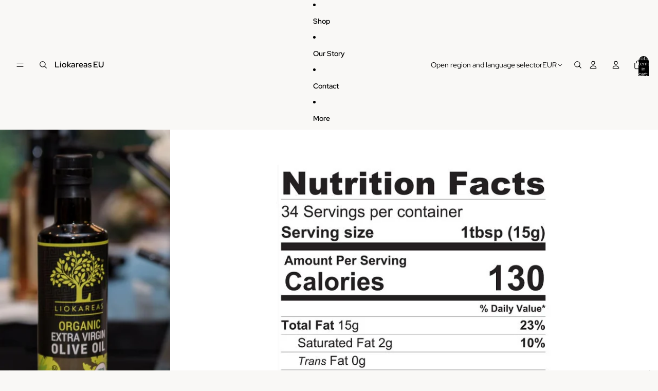

--- FILE ---
content_type: text/html; charset=utf-8
request_url: https://www.liokareas.eu/en-us/collections/olive-oil/products/liokareas-premium-extra-virgin-greek-olive-oil
body_size: 35821
content:
<!doctype html>
<html
  class="no-js"
  lang="en"
>
  <head>
    <link href="//www.liokareas.eu/cdn/shop/t/24/assets/base.css?v=124044393692233008861750949591" rel="stylesheet" type="text/css" media="all" />

    <link
      rel="expect"
      href="#MainContent"
      blocking="render"
      id="view-transition-render-blocker"
    ><meta charset="utf-8">
<meta
  http-equiv="X-UA-Compatible"
  content="IE=edge"
>
<meta
  name="viewport"
  content="width=device-width,initial-scale=1"
>
<meta
  name="view-transition"
  content="same-origin"
>
<meta
  name="theme-color"
  content=""
>

<meta
  property="og:site_name"
  content="Liokareas EU"
>
<meta
  property="og:url"
  content="https://www.liokareas.eu/en-us/products/liokareas-premium-extra-virgin-greek-olive-oil"
>
<meta
  property="og:title"
  content="Greek Extra Virgin Olive Oil - 750ml"
>
<meta
  property="og:type"
  content="product"
>
<meta
  property="og:description"
  content="Refined over 5 generations, this is the one that put us on the map. Harvested at the peak of ripeness, our premium Koroneiki Olives are cold pressed into classic, pure and delicious EVOO. Our most versatile, everyday EVOO. Enjoy as a good, healthy choice for almost anything you can imagine. Look for banana, ripe tomato"
><meta
    property="og:image"
    content="http://www.liokareas.eu/cdn/shop/products/Organic_Half_Final.jpg?v=1651314781"
  >
  <meta
    property="og:image:secure_url"
    content="https://www.liokareas.eu/cdn/shop/products/Organic_Half_Final.jpg?v=1651314781"
  >
  <meta
    property="og:image:width"
    content="1000"
  >
  <meta
    property="og:image:height"
    content="1000"
  ><meta
    property="og:price:amount"
    content="8,50"
  >
  <meta
    property="og:price:currency"
    content="EUR"
  ><meta
  name="twitter:card"
  content="summary_large_image"
>
<meta
  name="twitter:title"
  content="Greek Extra Virgin Olive Oil - 750ml"
>
<meta
  name="twitter:description"
  content="Refined over 5 generations, this is the one that put us on the map. Harvested at the peak of ripeness, our premium Koroneiki Olives are cold pressed into classic, pure and delicious EVOO. Our most versatile, everyday EVOO. Enjoy as a good, healthy choice for almost anything you can imagine. Look for banana, ripe tomato"
>

<title>
  Greek Extra Virgin Olive Oil - 750ml
 &ndash; Liokareas EU</title>

<link
  rel="canonical"
  href="https://www.liokareas.eu/en-us/products/liokareas-premium-extra-virgin-greek-olive-oil"
>


  <meta
    name="description"
    content="Refined over 5 generations, this is the one that put us on the map. Harvested at the peak of ripeness, our premium Koroneiki Olives are cold pressed into classic, pure and delicious EVOO. Our most versatile, everyday EVOO. Enjoy as a good, healthy choice for almost anything you can imagine. Look for banana, ripe tomato"
  >

<link
    rel="preconnect"
    href="https://fonts.shopifycdn.com"
    crossorigin
  >
<link
    rel="preload"
    as="font"
    href="//www.liokareas.eu/cdn/fonts/red_hat_display/redhatdisplay_n4.36efd597fcb92d83eab631792bad06e153941221.woff2"
    type="font/woff2"
    crossorigin
  ><link
    rel="preload"
    as="font"
    href="//www.liokareas.eu/cdn/fonts/red_hat_display/redhatdisplay_n6.ec4ce1e249dd5ea953e56ae98197fb6bf35c9b19.woff2"
    type="font/woff2"
    crossorigin
  ><link
    rel="preload"
    as="font"
    href="//www.liokareas.eu/cdn/fonts/trirong/trirong_n2.b68a86e98f805879a534f610d0ee522f6a16ef68.woff2"
    type="font/woff2"
    crossorigin
  ><link
    rel="preload"
    as="font"
    href="//www.liokareas.eu/cdn/fonts/trirong/trirong_n2.b68a86e98f805879a534f610d0ee522f6a16ef68.woff2"
    type="font/woff2"
    crossorigin
  >
<script async crossorigin fetchpriority="high" src="/cdn/shopifycloud/importmap-polyfill/es-modules-shim.2.4.0.js"></script>
<script type="importmap">
  {
    "imports": {
      "@theme/product-title": "//www.liokareas.eu/cdn/shop/t/24/assets/product-title-truncation.js?v=81744426891537421781750949592",
      "@theme/component": "//www.liokareas.eu/cdn/shop/t/24/assets/component.js?v=80370191270241544621750949592",
      "@theme/dialog": "//www.liokareas.eu/cdn/shop/t/24/assets/dialog.js?v=40803435292154375831750949592",
      "@theme/events": "//www.liokareas.eu/cdn/shop/t/24/assets/events.js?v=26166644030623418901750949591",
      "@theme/focus": "//www.liokareas.eu/cdn/shop/t/24/assets/focus.js?v=60436577539430446401750949591",
      "@theme/morph": "//www.liokareas.eu/cdn/shop/t/24/assets/morph.js?v=130689995393408371391750949592",
      "@theme/paginated-list": "//www.liokareas.eu/cdn/shop/t/24/assets/paginated-list.js?v=133986602874276018051750949592",
      "@theme/performance": "//www.liokareas.eu/cdn/shop/t/24/assets/performance.js?v=25067702614201670671750949591",
      "@theme/product-form": "//www.liokareas.eu/cdn/shop/t/24/assets/product-form.js?v=141380535127643269961750949592",
      "@theme/recently-viewed-products": "//www.liokareas.eu/cdn/shop/t/24/assets/recently-viewed-products.js?v=94729125001750262651750949591",
      "@theme/scrolling": "//www.liokareas.eu/cdn/shop/t/24/assets/scrolling.js?v=10957690925586738441750949592",
      "@theme/section-renderer": "//www.liokareas.eu/cdn/shop/t/24/assets/section-renderer.js?v=146046498830626579641750949591",
      "@theme/utilities": "//www.liokareas.eu/cdn/shop/t/24/assets/utilities.js?v=127314618558186079721750949592",
      "@theme/variant-picker": "//www.liokareas.eu/cdn/shop/t/24/assets/variant-picker.js?v=149024113108299071891750949592",
      "@theme/media-gallery": "//www.liokareas.eu/cdn/shop/t/24/assets/media-gallery.js?v=111441960308641931071750949592",
      "@theme/quick-add": "//www.liokareas.eu/cdn/shop/t/24/assets/quick-add.js?v=12917282792548324661750949592"
    }
  }
</script>


  
  <script
    src="//www.liokareas.eu/cdn/shop/t/24/assets/view-transitions.js?v=132588197357770770831750949591"
  ></script>
  


<link
  rel="modulepreload"
  href="//www.liokareas.eu/cdn/shop/t/24/assets/utilities.js?v=127314618558186079721750949592"
>
<link
  rel="modulepreload"
  href="//www.liokareas.eu/cdn/shop/t/24/assets/component.js?v=80370191270241544621750949592"
>
<link
  rel="modulepreload"
  href="//www.liokareas.eu/cdn/shop/t/24/assets/section-renderer.js?v=146046498830626579641750949591"
>
<link
  rel="modulepreload"
  href="//www.liokareas.eu/cdn/shop/t/24/assets/morph.js?v=130689995393408371391750949592"
>



<link
  rel="modulepreload"
  href="//www.liokareas.eu/cdn/shop/t/24/assets/focus.js?v=60436577539430446401750949591"
>
<link
  rel="modulepreload"
  href="//www.liokareas.eu/cdn/shop/t/24/assets/recently-viewed-products.js?v=94729125001750262651750949591"
>
<link
  rel="modulepreload"
  href="//www.liokareas.eu/cdn/shop/t/24/assets/scrolling.js?v=10957690925586738441750949592"
>
<link
  rel="modulepreload"
  href="//www.liokareas.eu/cdn/shop/t/24/assets/events.js?v=26166644030623418901750949591"
>
<script
  src="//www.liokareas.eu/cdn/shop/t/24/assets/quick-add.js?v=12917282792548324661750949592"
  type="module"
></script>

  <script
    src="//www.liokareas.eu/cdn/shop/t/24/assets/cart-discount.js?v=107077853990124422021750949592"
    type="module"
  ></script>

<script
  src="//www.liokareas.eu/cdn/shop/t/24/assets/dialog.js?v=40803435292154375831750949592"
  type="module"
></script>
<script
  src="//www.liokareas.eu/cdn/shop/t/24/assets/variant-picker.js?v=149024113108299071891750949592"
  type="module"
></script>
<script
  src="//www.liokareas.eu/cdn/shop/t/24/assets/product-card.js?v=46085189543194988631750949592"
  type="module"
></script>
<script
  src="//www.liokareas.eu/cdn/shop/t/24/assets/product-form.js?v=141380535127643269961750949592"
  type="module"
></script>
<script
  src="//www.liokareas.eu/cdn/shop/t/24/assets/accordion-custom.js?v=99000499017714805851750949591"
  type="module"
></script>
<script
  src="//www.liokareas.eu/cdn/shop/t/24/assets/media.js?v=37825095869491791421750949592"
  type="module"
></script>
<script
  src="//www.liokareas.eu/cdn/shop/t/24/assets/product-price.js?v=30079423257668675401750949592"
  type="module"
></script>
<script
  src="//www.liokareas.eu/cdn/shop/t/24/assets/product-title-truncation.js?v=81744426891537421781750949592"
  type="module"
></script>
<script
  src="//www.liokareas.eu/cdn/shop/t/24/assets/product-inventory.js?v=16343734458933704981750949592"
  type="module"
></script>
<script
  src="//www.liokareas.eu/cdn/shop/t/24/assets/show-more.js?v=94563802205717136101750949592"
  type="module"
></script>
<script
  src="//www.liokareas.eu/cdn/shop/t/24/assets/slideshow.js?v=153988035527164969171750949592"
  type="module"
></script>
<script
  src="//www.liokareas.eu/cdn/shop/t/24/assets/floating-panel.js?v=128677600744947036551750949591"
  type="module"
></script>
<script
  src="//www.liokareas.eu/cdn/shop/t/24/assets/video-background.js?v=25237992823806706551750949592"
  type="module"
></script>
<script
  src="//www.liokareas.eu/cdn/shop/t/24/assets/component-quantity-selector.js?v=165853331022690512991750949592"
  type="module"
></script>
<script
  src="//www.liokareas.eu/cdn/shop/t/24/assets/media-gallery.js?v=111441960308641931071750949592"
  type="module"
></script>
<script
  src="//www.liokareas.eu/cdn/shop/t/24/assets/rte-formatter.js?v=101420294193111439321750949592"
  type="module"
></script>


  <script
    src="//www.liokareas.eu/cdn/shop/t/24/assets/localization.js?v=126407891841464807071750949591"
    type="module"
  ></script>



  <script type="module">
    import { RecentlyViewed } from '@theme/recently-viewed-products';
    RecentlyViewed.addProduct('7163820212397');
  </script>



  <script
    src="//www.liokareas.eu/cdn/shop/t/24/assets/product-card-link.js?v=98430775478448931631750949592"
    type="module"
  ></script>


<script
  src="//www.liokareas.eu/cdn/shop/t/24/assets/auto-close-details.js?v=58350291535404441581750949592"
  defer="defer"
></script>

<script
  defer
  src="//www.liokareas.eu/cdn/shop/t/24/assets/placeholder-image.js?v=97758057548568586831750949592"
  type="module"
></script>

<script>
  const basePath = 'https://cdn.shopify.com/static/themes/horizon/placeholders';
  const Theme = {
    placeholders: {
      general: [
        `${basePath}/general-1.png`,
        `${basePath}/general-2.png`,
        `${basePath}/general-3.png`,
        `${basePath}/general-4.png`,
        `${basePath}/general-5.png`,
        `${basePath}/general-6.png`,
        `${basePath}/general-7.png`,
      ],
      product: [`${basePath}/product-ball.png`, `${basePath}/product-cone.png`, `${basePath}/product-cube.png`],
    },
    translations: {
      placeholder_image: `Placeholder image`,
      added: `Added`,
    },
    routes: {
      cart_add_url: '/en-us/cart/add.js',
      cart_change_url: '/en-us/cart/change',
      cart_update_url: '/en-us/cart/update',
      cart_url: '/en-us/cart',
      predictive_search_url: '/en-us/search/suggest',
      search_url: '/en-us/search',
    },
    template: {
      name: 'product',
    },
  };
</script>


<style data-shopify>
  @font-face {
  font-family: "Red Hat Display";
  font-weight: 400;
  font-style: normal;
  font-display: swap;
  src: url("//www.liokareas.eu/cdn/fonts/red_hat_display/redhatdisplay_n4.36efd597fcb92d83eab631792bad06e153941221.woff2") format("woff2"),
       url("//www.liokareas.eu/cdn/fonts/red_hat_display/redhatdisplay_n4.09f5571be81da8a8c0e78adb7638383541ff61a2.woff") format("woff");
}

  @font-face {
  font-family: "Red Hat Display";
  font-weight: 700;
  font-style: normal;
  font-display: swap;
  src: url("//www.liokareas.eu/cdn/fonts/red_hat_display/redhatdisplay_n7.5b14b817f945f7cf9f5e3fa661372aaee24aedbe.woff2") format("woff2"),
       url("//www.liokareas.eu/cdn/fonts/red_hat_display/redhatdisplay_n7.12fcbadce11cb69018968f0c45941d4f2f6b4940.woff") format("woff");
}

  @font-face {
  font-family: "Red Hat Display";
  font-weight: 400;
  font-style: italic;
  font-display: swap;
  src: url("//www.liokareas.eu/cdn/fonts/red_hat_display/redhatdisplay_i4.d3bef3a05bb92acc510c17d15f6c01c87e3bce0d.woff2") format("woff2"),
       url("//www.liokareas.eu/cdn/fonts/red_hat_display/redhatdisplay_i4.3f1b2b6da2f26f2d4eb6921830f13bbdcc7b4092.woff") format("woff");
}

  @font-face {
  font-family: "Red Hat Display";
  font-weight: 700;
  font-style: italic;
  font-display: swap;
  src: url("//www.liokareas.eu/cdn/fonts/red_hat_display/redhatdisplay_i7.725ef8b794aadff6bc8844a51e5cccf4180e7ffa.woff2") format("woff2"),
       url("//www.liokareas.eu/cdn/fonts/red_hat_display/redhatdisplay_i7.07f8ab4318fab04af523efe0d055241f1fe5ade2.woff") format("woff");
}


  @font-face {
  font-family: "Red Hat Display";
  font-weight: 600;
  font-style: normal;
  font-display: swap;
  src: url("//www.liokareas.eu/cdn/fonts/red_hat_display/redhatdisplay_n6.ec4ce1e249dd5ea953e56ae98197fb6bf35c9b19.woff2") format("woff2"),
       url("//www.liokareas.eu/cdn/fonts/red_hat_display/redhatdisplay_n6.005eeb3c4714c4b460079358b1e05b655e0e4e3e.woff") format("woff");
}

  @font-face {
  font-family: "Red Hat Display";
  font-weight: 700;
  font-style: normal;
  font-display: swap;
  src: url("//www.liokareas.eu/cdn/fonts/red_hat_display/redhatdisplay_n7.5b14b817f945f7cf9f5e3fa661372aaee24aedbe.woff2") format("woff2"),
       url("//www.liokareas.eu/cdn/fonts/red_hat_display/redhatdisplay_n7.12fcbadce11cb69018968f0c45941d4f2f6b4940.woff") format("woff");
}

  @font-face {
  font-family: "Red Hat Display";
  font-weight: 600;
  font-style: italic;
  font-display: swap;
  src: url("//www.liokareas.eu/cdn/fonts/red_hat_display/redhatdisplay_i6.7ed8d8fa04c1a330cadfbdd1cc3305a5b131dba3.woff2") format("woff2"),
       url("//www.liokareas.eu/cdn/fonts/red_hat_display/redhatdisplay_i6.c095621994e8bfc049bdd6a8818815964641850d.woff") format("woff");
}

  @font-face {
  font-family: "Red Hat Display";
  font-weight: 700;
  font-style: italic;
  font-display: swap;
  src: url("//www.liokareas.eu/cdn/fonts/red_hat_display/redhatdisplay_i7.725ef8b794aadff6bc8844a51e5cccf4180e7ffa.woff2") format("woff2"),
       url("//www.liokareas.eu/cdn/fonts/red_hat_display/redhatdisplay_i7.07f8ab4318fab04af523efe0d055241f1fe5ade2.woff") format("woff");
}


  @font-face {
  font-family: Trirong;
  font-weight: 200;
  font-style: normal;
  font-display: swap;
  src: url("//www.liokareas.eu/cdn/fonts/trirong/trirong_n2.b68a86e98f805879a534f610d0ee522f6a16ef68.woff2") format("woff2"),
       url("//www.liokareas.eu/cdn/fonts/trirong/trirong_n2.6df3ab7336d79d347e7f6766ffd8d29c91ae4ca5.woff") format("woff");
}

  @font-face {
  font-family: Trirong;
  font-weight: 700;
  font-style: normal;
  font-display: swap;
  src: url("//www.liokareas.eu/cdn/fonts/trirong/trirong_n7.a33ed6536f9a7c6d7a9d0b52e1e13fd44f544eff.woff2") format("woff2"),
       url("//www.liokareas.eu/cdn/fonts/trirong/trirong_n7.cdb88d0f8e5c427b393745c8cdeb8bc085cbacff.woff") format("woff");
}

  @font-face {
  font-family: Trirong;
  font-weight: 200;
  font-style: italic;
  font-display: swap;
  src: url("//www.liokareas.eu/cdn/fonts/trirong/trirong_i2.09cedbbfb7eff094cf6e44047e16996f6069ec3a.woff2") format("woff2"),
       url("//www.liokareas.eu/cdn/fonts/trirong/trirong_i2.cbddd6d75dc4501c52e81dac1a4a3205fc02ae42.woff") format("woff");
}

  @font-face {
  font-family: Trirong;
  font-weight: 700;
  font-style: italic;
  font-display: swap;
  src: url("//www.liokareas.eu/cdn/fonts/trirong/trirong_i7.0a12b233073555ab8fbb6a4daaa950731de27544.woff2") format("woff2"),
       url("//www.liokareas.eu/cdn/fonts/trirong/trirong_i7.3425495581434e8c758c3f19251e34b0b1f89e77.woff") format("woff");
}


  @font-face {
  font-family: Trirong;
  font-weight: 200;
  font-style: normal;
  font-display: swap;
  src: url("//www.liokareas.eu/cdn/fonts/trirong/trirong_n2.b68a86e98f805879a534f610d0ee522f6a16ef68.woff2") format("woff2"),
       url("//www.liokareas.eu/cdn/fonts/trirong/trirong_n2.6df3ab7336d79d347e7f6766ffd8d29c91ae4ca5.woff") format("woff");
}

  @font-face {
  font-family: Trirong;
  font-weight: 700;
  font-style: normal;
  font-display: swap;
  src: url("//www.liokareas.eu/cdn/fonts/trirong/trirong_n7.a33ed6536f9a7c6d7a9d0b52e1e13fd44f544eff.woff2") format("woff2"),
       url("//www.liokareas.eu/cdn/fonts/trirong/trirong_n7.cdb88d0f8e5c427b393745c8cdeb8bc085cbacff.woff") format("woff");
}

  @font-face {
  font-family: Trirong;
  font-weight: 200;
  font-style: italic;
  font-display: swap;
  src: url("//www.liokareas.eu/cdn/fonts/trirong/trirong_i2.09cedbbfb7eff094cf6e44047e16996f6069ec3a.woff2") format("woff2"),
       url("//www.liokareas.eu/cdn/fonts/trirong/trirong_i2.cbddd6d75dc4501c52e81dac1a4a3205fc02ae42.woff") format("woff");
}

  @font-face {
  font-family: Trirong;
  font-weight: 700;
  font-style: italic;
  font-display: swap;
  src: url("//www.liokareas.eu/cdn/fonts/trirong/trirong_i7.0a12b233073555ab8fbb6a4daaa950731de27544.woff2") format("woff2"),
       url("//www.liokareas.eu/cdn/fonts/trirong/trirong_i7.3425495581434e8c758c3f19251e34b0b1f89e77.woff") format("woff");
}


  :root {
    /* Page Layout */
    --sidebar-width: 25rem;
    --narrow-content-width: 36rem;
    --normal-content-width: 42rem;
    --wide-content-width: 46rem;
    --narrow-page-width: 90rem;
    --normal-page-width: 120rem;
    --wide-page-width: 150rem;

    /* Section Heights */
    --section-height-small: 15rem;
    --section-height-medium: 25rem;
    --section-height-large: 35rem;

    @media screen and (min-width: 40em) {
      --section-height-small: 40svh;
      --section-height-medium: 55svh;
      --section-height-large: 70svh;
    }

    @media screen and (min-width: 60em) {
      --section-height-small: 50svh;
      --section-height-medium: 65svh;
      --section-height-large: 80svh;
    }

    /* Letter spacing */
    --letter-spacing-sm: 0.06em;
    --letter-spacing-md: 0.13em;

    /* Font families */
    --font-body--family: "Red Hat Display", sans-serif;
    --font-body--style: normal;
    --font-body--weight: 400;
    --font-subheading--family: "Red Hat Display", sans-serif;
    --font-subheading--style: normal;
    --font-subheading--weight: 600;
    --font-heading--family: Trirong, serif;
    --font-heading--style: normal;
    --font-heading--weight: 200;
    --font-accent--family: Trirong, serif;
    --font-accent--style: normal;
    --font-accent--weight: 200;

    /* Margin sizes */
    --font-h1--spacing: 0.25em;
    --font-h2--spacing: 0.25em;
    --font-h3--spacing: 0.25em;
    --font-h4--spacing: 0.25em;
    --font-h5--spacing: 0.25em;
    --font-h6--spacing: 0.25em;
    --font-paragraph--spacing: 0.5em;

    /* Heading colors */
    --font-h1--color: var(--color-foreground-heading);
    --font-h2--color: var(--color-foreground-heading);
    --font-h3--color: var(--color-foreground-heading);
    --font-h4--color: var(--color-foreground-heading);
    --font-h5--color: var(--color-foreground-heading);
    --font-h6--color: var(--color-foreground-heading);

    /** Z-Index / Layering */
    --layer-section-background: -2;
    --layer-lowest: -1;
    --layer-base: 0;
    --layer-flat: 1;
    --layer-raised: 2;
    --layer-heightened: 4;
    --layer-sticky: 8;
    --layer-window-overlay: 10;
    --layer-header-menu: 12;
    --layer-overlay: 16;
    --layer-menu-drawer: 18;
    --layer-temporary: 20;

    /* Max-width / Measure */
    --max-width--body-normal: 50ch;
    --max-width--body-narrow: 35ch;

    --max-width--heading-normal: 50ch;
    --max-width--heading-narrow: 30ch;

    --max-width--display-normal: 20ch;
    --max-width--display-narrow: 15ch;
    --max-width--display-tight: 5ch;

    /* Letter-spacing / Tracking */
    --letter-spacing--display-tight: -0.03em;
    --letter-spacing--display-normal: 0;
    --letter-spacing--display-loose: 0.03em;

    --letter-spacing--heading-tight: -0.03em;
    --letter-spacing--heading-normal: 0;
    --letter-spacing--heading-loose: 0.03em;

    --letter-spacing--body-tight: -0.03em;
    --letter-spacing--body-normal: 0;
    --letter-spacing--body-loose: 0.03em;

    /* Line height / Leading */
    --line-height: 1;

    --line-height--display-tight: 1;
    --line-height--display-normal: 1.1;
    --line-height--display-loose: 1.2;

    --line-height--heading-tight: 1.15;
    --line-height--heading-normal: 1.25;
    --line-height--heading-loose: 1.35;

    --line-height--body-tight: 1.2;
    --line-height--body-normal: 1.4;
    --line-height--body-loose: 1.6;

    /* Typography presets */
    --font-size--paragraph: 0.875rem;--font-size--h1: clamp(3.0rem, 8.8vw, 5.5rem);--font-size--h2: clamp(2.25rem, 4.8vw, 3.0rem);--font-size--h3: 2.0rem;--font-size--h4: 1.5rem;--font-size--h5: 0.875rem;--font-size--h6: 0.75rem;--font-paragraph--weight: 400;--font-paragraph--letter-spacing: var(--letter-spacing--body-normal);--font-paragraph--size: var(--font-size--paragraph);--font-paragraph--family: var(--font-body--family);--font-paragraph--style: var(--font-body--style);--font-paragraph--case: ;--font-paragraph--line-height: var(--line-height--body-normal);--font-h1--weight: var(--font-heading--weight);--font-h1--letter-spacing: var(--letter-spacing--heading-normal);--font-h1--size: var(--font-size--h1);--font-h1--family: var(--font-heading--family);--font-h1--style: var(--font-heading--style);--font-h1--case: none;--font-h1--line-height: var(--line-height--display-tight);--font-h2--weight: var(--font-heading--weight);--font-h2--letter-spacing: var(--letter-spacing--heading-normal);--font-h2--size: var(--font-size--h2);--font-h2--family: var(--font-heading--family);--font-h2--style: var(--font-heading--style);--font-h2--case: none;--font-h2--line-height: var(--line-height--display-normal);--font-h3--weight: var(--font-heading--weight);--font-h3--letter-spacing: var(--letter-spacing--heading-normal);--font-h3--size: var(--font-size--h3);--font-h3--family: var(--font-heading--family);--font-h3--style: var(--font-heading--style);--font-h3--case: none;--font-h3--line-height: var(--line-height--heading-tight);--font-h4--weight: var(--font-subheading--weight);--font-h4--letter-spacing: var(--letter-spacing--heading-normal);--font-h4--size: var(--font-size--h4);--font-h4--family: var(--font-subheading--family);--font-h4--style: var(--font-subheading--style);--font-h4--case: none;--font-h4--line-height: var(--line-height--display-normal);--font-h5--weight: var(--font-subheading--weight);--font-h5--letter-spacing: var(--letter-spacing--heading-normal);--font-h5--size: var(--font-size--h5);--font-h5--family: var(--font-subheading--family);--font-h5--style: var(--font-subheading--style);--font-h5--case: uppercase;--font-h5--line-height: var(--line-height--display-normal);--font-h6--weight: var(--font-body--weight);--font-h6--letter-spacing: var(--letter-spacing--heading-normal);--font-h6--size: var(--font-size--h6);--font-h6--family: var(--font-body--family);--font-h6--style: var(--font-body--style);--font-h6--case: none;--font-h6--line-height: var(--line-height--display-normal);

    /* Hardcoded font sizes */
    --font-size--2xs: 0.625rem;
    --font-size--xs: 0.8125rem;
    --font-size--sm: 0.875rem;
    --font-size--md: 1rem;
    --font-size--lg: 1.125rem;
    --font-size--xl: 1.25rem;
    --font-size--2xl: 1.5rem;
    --font-size--3xl: 2rem;
    --font-size--4xl: 2.5rem;
    --font-size--5xl: 3rem;
    --font-size--6xl: 3.5rem;

    /* Menu font sizes */
    --menu-font-sm--size: 0.875rem;
    --menu-font-sm--line-height: calc(1.1 + 0.5 * min(16 / 14));
    --menu-font-md--size: 1rem;
    --menu-font-md--line-height: calc(1.1 + 0.5 * min(16 / 16));
    --menu-font-lg--size: 1.125rem;
    --menu-font-lg--line-height: calc(1.1 + 0.5 * min(16 / 18));
    --menu-font-xl--size: 1.25rem;
    --menu-font-xl--line-height: calc(1.1 + 0.5 * min(16 / 20));
    --menu-font-2xl--size: 1.75rem;
    --menu-font-2xl--line-height: calc(1.1 + 0.5 * min(16 / 28));

    /* Colors */
    --color-error: #8B0000;
    --color-success: #006400;
    --color-white: #FFFFFF;
    --color-black: #000000;
    --color-instock: #3ED660;
    --color-lowstock: #EE9441;
    --color-outofstock: #C8C8C8;

    /* Opacity */
    --opacity-subdued-text: 0.7;

    --shadow-button: 0 2px 3px rgba(0 0 0 / 20%);
    --gradient-image-overlay: linear-gradient(to top, rgb(from var(--color-black) r g b / 0.5), transparent);

    /* Spacing */
    --margin-3xs: 0.125rem;
    --margin-2xs: 0.3rem;
    --margin-xs: 0.5rem;
    --margin-sm: 0.7rem;
    --margin-md: 0.8rem;
    --margin-lg: 1rem;
    --margin-xl: 1.25rem;
    --margin-2xl: 1.5rem;
    --margin-3xl: 1.75rem;
    --margin-4xl: 2rem;
    --margin-5xl: 3rem;
    --margin-6xl: 5rem;

    --scroll-margin: 50px;

    --padding-3xs: 0.125rem;
    --padding-2xs: 0.25rem;
    --padding-xs: 0.5rem;
    --padding-sm: 0.7rem;
    --padding-md: 0.8rem;
    --padding-lg: 1rem;
    --padding-xl: 1.25rem;
    --padding-2xl: 1.5rem;
    --padding-3xl: 1.75rem;
    --padding-4xl: 2rem;
    --padding-5xl: 3rem;
    --padding-6xl: 4rem;

    --gap-3xs: 0.125rem;
    --gap-2xs: 0.3rem;
    --gap-xs: 0.5rem;
    --gap-sm: 0.7rem;
    --gap-md: 0.9rem;
    --gap-lg: 1rem;
    --gap-xl: 1.25rem;
    --gap-2xl: 2rem;
    --gap-3xl: 3rem;

    --spacing-scale-sm: 0.6;
    --spacing-scale-md: 0.7;
    --spacing-scale-default: 1.0;

    /* Checkout buttons gap */
    --checkout-button-gap: 8px;

    /* Borders */
    --style-border-width: 1px;
    --style-border-radius-xs: 0.2rem;
    --style-border-radius-sm: 0.6rem;
    --style-border-radius-md: 0.8rem;
    --style-border-radius-50: 50%;
    --style-border-radius-lg: 1rem;
    --style-border-radius-pills: 40px;
    --style-border-radius-inputs: 0px;
    --style-border-radius-buttons-primary: 0px;
    --style-border-radius-buttons-secondary: 0px;
    --style-border-width-primary: 0px;
    --style-border-width-secondary: 1px;
    --style-border-width-inputs: 1px;
    --style-border-radius-popover: 4px;
    --style-border-popover: 1px none rgb(from var(--color-border) r g b / 50%);
    --style-border-drawer: 1px none rgb(from var(--color-border) r g b / 50%);
    --style-border-swatch-opacity: 10%;
    --style-border-swatch-width: 1px;
    --style-border-swatch-style: solid;

    /* Animation */
    --ease-out-cubic: cubic-bezier(0.33, 1, 0.68, 1);
    --ease-out-quad: cubic-bezier(0.32, 0.72, 0, 1);
    --animation-speed: 0.125s;
    --animation-speed-slow: 0.2s;
    --animation-speed-medium: 0.15s;
    --animation-easing: ease-in-out;
    --animation-slideshow-easing: cubic-bezier(0.4, 0, 0.2, 1);
    --drawer-animation-speed: 0.2s;
    --animation-values: var(--animation-speed) var(--animation-easing);
    --animation-values-allow-discrete: var(--animation-speed) var(--animation-easing) allow-discrete;
    --animation-timing-hover: cubic-bezier(0.25, 0.46, 0.45, 0.94);
    --animation-timing-active: cubic-bezier(0.5, 0, 0.75, 0);
    --animation-timing-bounce: cubic-bezier(0.34, 1.56, 0.64, 1);
    --animation-timing-default: cubic-bezier(0, 0, 0.2, 1);
    --animation-timing-fade-in: cubic-bezier(0.16, 1, 0.3, 1);
    --animation-timing-fade-out: cubic-bezier(0.4, 0, 0.2, 1);

    /* View transitions */
    /* View transition old */
    --view-transition-old-main-content: var(--animation-speed) var(--animation-easing) both fadeOut;

    /* View transition new */
    --view-transition-new-main-content: var(--animation-speed) var(--animation-easing) both fadeIn, var(--animation-speed) var(--animation-easing) both slideInTopViewTransition;

    /* Focus */
    --focus-outline-width: 0.09375rem;
    --focus-outline-offset: 0.2em;

    /* Badges */
    --badge-blob-padding-block: 1px;
    --badge-blob-padding-inline: 12px 8px;
    --badge-rectangle-padding-block: 1px;
    --badge-rectangle-padding-inline: 6px;
    @media screen and (width >= 750px) {
      --badge-blob-padding-block: 4px;
      --badge-blob-padding-inline: 16px 12px;
      --badge-rectangle-padding-block: 4px;
      --badge-rectangle-padding-inline: 10px;
    }

    /* Icons */
    --icon-size-2xs: 0.6rem;
    --icon-size-xs: 0.85rem;
    --icon-size-sm: 1.25rem;
    --icon-size-md: 1.375rem;
    --icon-size-lg: 1.5rem;
    --icon-stroke-width: 1px;

    /* Input */
    --input-email-min-width: 200px;
    --input-search-max-width: 650px;
    --input-padding-y: 0.8rem;
    --input-padding-x: 0.8rem;
    --input-padding: var(--input-padding-y) var(--input-padding-x);
    --input-box-shadow-width: var(--style-border-width-inputs);
    --input-box-shadow: 0 0 0 var(--input-box-shadow-width) var(--color-input-border);
    --input-box-shadow-focus: 0 0 0 calc(var(--input-box-shadow-width) + 0.5px) var(--color-input-border);
    --input-disabled-background-color: rgb(from var(--color-foreground) r g b / 10%);
    --input-disabled-border-color: rgb(from var(--color-foreground) r g b / 5%);
    --input-disabled-text-color: rgb(from var(--color-foreground) r g b / 50%);
    --input-textarea-min-height: 55px;

    /* Button size */
    --button-size-sm: 30px;
    --button-size-md: 36px;
    --button-size: var(--minimum-touch-target);
    --button-padding-inline: 24px;
    --button-padding-block: 16px;

    /* Button font-family */
    --button-font-family-primary: var(--font-body--family);
    --button-font-family-secondary: var(--font-body--family);

    /* Button font-weight */
    --button-font-weight-primary: default;
    --button-font-weight-secondary: default;

    /* Button text case */
    --button-text-case: ;
    --button-text-case-primary: default;
    --button-text-case-secondary: default;

    /* Borders */
    --border-color: rgba(from var(--color-border) r g b / 0.55);
    --border-width-sm: 1px;
    --border-width-md: 2px;
    --border-width-lg: 5px;

    /* Drawers */
    --drawer-inline-padding: 25px;
    --drawer-menu-inline-padding: 2.5rem;
    --drawer-header-block-padding: 20px;
    --drawer-content-block-padding: 10px;
    --drawer-header-desktop-top: 0rem;
    --drawer-padding: calc(var(--padding-sm) + 7px);
    --drawer-height: 100dvh;
    --drawer-width: 95vw;
    --drawer-max-width: 500px;

    /* Variant Picker Swatches */
    --variant-picker-swatch-width-unitless: 50;
    --variant-picker-swatch-height-unitless: 20;
    --variant-picker-swatch-width: 50px;
    --variant-picker-swatch-height: 20px;
    --variant-picker-swatch-radius: 0px;
    --variant-picker-border-width: 1px;
    --variant-picker-border-style: solid;
    --variant-picker-border-opacity: 10%;

    /* Variant Picker Buttons */
    --variant-picker-button-radius: 0px;
    --variant-picker-button-border-width: 1px;

    /* Slideshow */
    --slideshow-controls-size: 3.5rem;
    --slideshow-controls-icon: 2rem;
    --peek-next-slide-size: 3rem;

    /* Utilities */
    --backdrop-opacity: 0.15;
    --backdrop-color: var(--color-shadow);
    --minimum-touch-target: 44px;
    --disabled-opacity: 0.5;
    --skeleton-opacity: 0.025;

    /* Shapes */
    --shape--circle: circle(50% at center);
    --shape--sunburst: polygon(100% 50%,94.62% 55.87%,98.3% 62.94%,91.57% 67.22%,93.3% 75%,85.7% 77.39%,85.36% 85.36%,77.39% 85.7%,75% 93.3%,67.22% 91.57%,62.94% 98.3%,55.87% 94.62%,50% 100%,44.13% 94.62%,37.06% 98.3%,32.78% 91.57%,25% 93.3%,22.61% 85.7%,14.64% 85.36%,14.3% 77.39%,6.7% 75%,8.43% 67.22%,1.7% 62.94%,5.38% 55.87%,0% 50%,5.38% 44.13%,1.7% 37.06%,8.43% 32.78%,6.7% 25%,14.3% 22.61%,14.64% 14.64%,22.61% 14.3%,25% 6.7%,32.78% 8.43%,37.06% 1.7%,44.13% 5.38%,50% 0%,55.87% 5.38%,62.94% 1.7%,67.22% 8.43%,75% 6.7%,77.39% 14.3%,85.36% 14.64%,85.7% 22.61%,93.3% 25%,91.57% 32.78%,98.3% 37.06%,94.62% 44.13%);
    --shape--diamond: polygon(50% 0%, 100% 50%, 50% 100%, 0% 50%);
    --shape--blob: polygon(85.349% 11.712%, 87.382% 13.587%, 89.228% 15.647%, 90.886% 17.862%, 92.359% 20.204%, 93.657% 22.647%, 94.795% 25.169%, 95.786% 27.752%, 96.645% 30.382%, 97.387% 33.048%, 98.025% 35.740%, 98.564% 38.454%, 99.007% 41.186%, 99.358% 43.931%, 99.622% 46.685%, 99.808% 49.446%, 99.926% 52.210%, 99.986% 54.977%, 99.999% 57.744%, 99.975% 60.511%, 99.923% 63.278%, 99.821% 66.043%, 99.671% 68.806%, 99.453% 71.565%, 99.145% 74.314%, 98.724% 77.049%, 98.164% 79.759%, 97.433% 82.427%, 96.495% 85.030%, 95.311% 87.529%, 93.841% 89.872%, 92.062% 91.988%, 89.972% 93.796%, 87.635% 95.273%, 85.135% 96.456%, 82.532% 97.393%, 79.864% 98.127%, 77.156% 98.695%, 74.424% 99.129%, 71.676% 99.452%, 68.918% 99.685%, 66.156% 99.844%, 63.390% 99.942%, 60.624% 99.990%, 57.856% 99.999%, 55.089% 99.978%, 52.323% 99.929%, 49.557% 99.847%, 46.792% 99.723%, 44.031% 99.549%, 41.273% 99.317%, 38.522% 99.017%, 35.781% 98.639%, 33.054% 98.170%, 30.347% 97.599%, 27.667% 96.911%, 25.024% 96.091%, 22.432% 95.123%, 19.907% 93.994%, 17.466% 92.690%, 15.126% 91.216%, 12.902% 89.569%, 10.808% 87.761%, 8.854% 85.803%, 7.053% 83.703%, 5.418% 81.471%, 3.962% 79.119%, 2.702% 76.656%, 1.656% 74.095%, 0.846% 71.450%, 0.294% 68.740%, 0.024% 65.987%, 0.050% 63.221%, 0.343% 60.471%, 0.858% 57.752%, 1.548% 55.073%, 2.370% 52.431%, 3.283% 49.819%, 4.253% 47.227%, 5.249% 44.646%, 6.244% 42.063%, 7.211% 39.471%, 8.124% 36.858%, 8.958% 34.220%, 9.711% 31.558%, 10.409% 28.880%, 11.083% 26.196%, 11.760% 23.513%, 12.474% 20.839%, 13.259% 18.186%, 14.156% 15.569%, 15.214% 13.012%, 16.485% 10.556%, 18.028% 8.261%, 19.883% 6.211%, 22.041% 4.484%, 24.440% 3.110%, 26.998% 2.057%, 29.651% 1.275%, 32.360% 0.714%, 35.101% 0.337%, 37.859% 0.110%, 40.624% 0.009%, 43.391% 0.016%, 46.156% 0.113%, 48.918% 0.289%, 51.674% 0.533%, 54.425% 0.837%, 57.166% 1.215%, 59.898% 1.654%, 62.618% 2.163%, 65.322% 2.750%, 68.006% 3.424%, 70.662% 4.197%, 73.284% 5.081%, 75.860% 6.091%, 78.376% 7.242%, 80.813% 8.551%, 83.148% 10.036%, 85.349% 11.712%);

    /* Buy buttons */
    --height-buy-buttons: calc(var(--padding-lg) * 2 + var(--icon-size-sm));

    /* Card image height variables */
    --height-small: 10rem;
    --height-medium: 11.5rem;
    --height-large: 13rem;
    --height-full: 100vh;

    @media screen and (width >= 750px) {
      --height-small: 17.5rem;
      --height-medium: 21.25rem;
      --height-large: 25rem;
    }

    /* Modal */
    --modal-max-height: 65dvh;

    /* Card styles for search */
    --card-bg-hover: rgb(from var(--color-foreground) r g b / 0.03);
    --card-border-hover: rgb(from var(--color-foreground) r g b / 0.3);
    --card-border-focus: rgb(from var(--color-border) r g b / 0.1);

    /* Cart */
    --cart-primary-font-family: var(--font-body--family);
    --cart-primary-font-style: var(--font-body--style);
    --cart-primary-font-weight: var(--font-body--weight);
    --cart-secondary-font-family: var(--font-secondary--family);
    --cart-secondary-font-style: var(--font-secondary--style);
    --cart-secondary-font-weight: var(--font-secondary--weight);
  }
</style>
<style data-shopify>
  
    
      :root,
    
    .color-scheme-1 {
        --color-background: rgba(249 248 246 / 1.0);
        --color-foreground: rgba(0 0 0 / 1.0);
        --color-foreground-heading: rgba(0 0 0 / 1.0);
        --color-primary: rgba(0 0 0 / 1.0);
        --color-primary-hover: rgba(0 0 0 / 1.0);
        --color-border: rgba(0 0 0 / 0.28);
        --color-shadow: rgba(0 0 0 / 1.0);
        --color-primary-button-text: rgba(255 255 255 / 1.0);
        --color-primary-button-background: rgba(0 0 0 / 1.0);
        --color-primary-button-border: rgba(0 0 0 / 1.0);
        --color-primary-button-hover-text: rgba(255 255 255 / 1.0);
        --color-primary-button-hover-background: rgba(0 0 0 / 1.0);
        --color-primary-button-hover-border: rgba(0 0 0 / 1.0);
        --color-secondary-button-text: rgba(0 0 0 / 1.0);
        --color-secondary-button-background: rgba(255 255 255 / 1.0);
        --color-secondary-button-border: rgba(0 0 0 / 1.0);
        --color-secondary-button-hover-text: rgba(0 0 0 / 1.0);
        --color-secondary-button-hover-background: rgba(222 222 222 / 1.0);
        --color-secondary-button-hover-border: rgba(0 0 0 / 1.0);
        --color-input-background: rgba(0 0 0 / 0.05);
        --color-input-text: rgba(0 0 0 / 1.0);
        --color-input-border: rgba(0 0 0 / 0.0);
        --color-input-hover-background: rgba(230 230 230 / 1.0);
        --color-variant-background: rgba(249 248 246 / 1.0);
        --color-variant-border: rgba(230 230 230 / 1.0);
        --color-variant-text: rgba(0 0 0 / 1.0);
        --color-variant-hover-background: rgba(245 245 245 / 1.0);
        --color-variant-hover-text: rgba(0 0 0 / 1.0);
        --color-variant-hover-border: rgba(230 230 230 / 1.0);
        --color-selected-variant-background: rgba(0 0 0 / 1.0);
        --color-selected-variant-border: rgba(0 0 0 / 1.0);
        --color-selected-variant-text: rgba(255 255 255 / 1.0);
        --color-selected-variant-hover-background: rgba(26 26 26 / 1.0);
        --color-selected-variant-hover-text: rgba(255 255 255 / 1.0);
        --color-selected-variant-hover-border: rgba(26 26 26 / 1.0);
        --input-disabled-background-color: rgb(from var(--color-foreground) r g b / 10%);
        --input-disabled-border-color: rgb(from var(--color-foreground) r g b / 5%);
        --input-disabled-text-color: rgb(from var(--color-foreground) r g b / 50%);
        --color-foreground-muted: rgb(from var(--color-foreground) r g b / 60%);
        --font-h1--color: var(--color-foreground-heading);
        --font-h2--color: var(--color-foreground-heading);
        --font-h3--color: var(--color-foreground-heading);
        --font-h4--color: var(--color-foreground-heading);
        --font-h5--color: var(--color-foreground-heading);
        --font-h6--color: var(--color-foreground-heading);

        /* Shadows */
        
        
          --shadow-blur: 20px;
          --shadow-popover: 0px 4px 20px rgb(from var(--color-shadow) r g b / 15%);
        
      }
  
    
    .color-scheme-2 {
        --color-background: rgba(255 255 255 / 1.0);
        --color-foreground: rgba(0 0 0 / 1.0);
        --color-foreground-heading: rgba(0 0 0 / 1.0);
        --color-primary: rgba(0 0 0 / 1.0);
        --color-primary-hover: rgba(0 0 0 / 1.0);
        --color-border: rgba(230 230 230 / 1.0);
        --color-shadow: rgba(0 0 0 / 1.0);
        --color-primary-button-text: rgba(255 255 255 / 1.0);
        --color-primary-button-background: rgba(0 0 0 / 1.0);
        --color-primary-button-border: rgba(0 0 0 / 1.0);
        --color-primary-button-hover-text: rgba(255 255 255 / 1.0);
        --color-primary-button-hover-background: rgba(0 15 159 / 1.0);
        --color-primary-button-hover-border: rgba(0 15 159 / 1.0);
        --color-secondary-button-text: rgba(0 0 0 / 1.0);
        --color-secondary-button-background: rgba(255 255 255 / 1.0);
        --color-secondary-button-border: rgba(0 0 0 / 1.0);
        --color-secondary-button-hover-text: rgba(0 15 159 / 1.0);
        --color-secondary-button-hover-background: rgba(255 255 255 / 1.0);
        --color-secondary-button-hover-border: rgba(0 15 159 / 1.0);
        --color-input-background: rgba(255 255 255 / 1.0);
        --color-input-text: rgba(0 0 0 / 1.0);
        --color-input-border: rgba(0 0 0 / 1.0);
        --color-input-hover-background: rgba(245 245 245 / 1.0);
        --color-variant-background: rgba(255 255 255 / 1.0);
        --color-variant-border: rgba(230 230 230 / 1.0);
        --color-variant-text: rgba(0 0 0 / 1.0);
        --color-variant-hover-background: rgba(245 245 245 / 1.0);
        --color-variant-hover-text: rgba(0 0 0 / 1.0);
        --color-variant-hover-border: rgba(230 230 230 / 1.0);
        --color-selected-variant-background: rgba(0 0 0 / 1.0);
        --color-selected-variant-border: rgba(0 0 0 / 1.0);
        --color-selected-variant-text: rgba(255 255 255 / 1.0);
        --color-selected-variant-hover-background: rgba(26 26 26 / 1.0);
        --color-selected-variant-hover-text: rgba(255 255 255 / 1.0);
        --color-selected-variant-hover-border: rgba(26 26 26 / 1.0);
        --input-disabled-background-color: rgb(from var(--color-foreground) r g b / 10%);
        --input-disabled-border-color: rgb(from var(--color-foreground) r g b / 5%);
        --input-disabled-text-color: rgb(from var(--color-foreground) r g b / 50%);
        --color-foreground-muted: rgb(from var(--color-foreground) r g b / 60%);
        --font-h1--color: var(--color-foreground-heading);
        --font-h2--color: var(--color-foreground-heading);
        --font-h3--color: var(--color-foreground-heading);
        --font-h4--color: var(--color-foreground-heading);
        --font-h5--color: var(--color-foreground-heading);
        --font-h6--color: var(--color-foreground-heading);

        /* Shadows */
        
        
          --shadow-blur: 20px;
          --shadow-popover: 0px 4px 20px rgb(from var(--color-shadow) r g b / 15%);
        
      }
  
    
    .color-scheme-3 {
        --color-background: rgba(247 247 247 / 1.0);
        --color-foreground: rgba(0 0 0 / 1.0);
        --color-foreground-heading: rgba(0 0 0 / 1.0);
        --color-primary: rgba(0 15 159 / 1.0);
        --color-primary-hover: rgba(0 0 0 / 1.0);
        --color-border: rgba(214 212 211 / 1.0);
        --color-shadow: rgba(0 0 0 / 1.0);
        --color-primary-button-text: rgba(255 255 255 / 1.0);
        --color-primary-button-background: rgba(0 0 0 / 1.0);
        --color-primary-button-border: rgba(0 0 0 / 1.0);
        --color-primary-button-hover-text: rgba(255 255 255 / 1.0);
        --color-primary-button-hover-background: rgba(0 0 0 / 1.0);
        --color-primary-button-hover-border: rgba(0 0 0 / 1.0);
        --color-secondary-button-text: rgba(0 15 159 / 1.0);
        --color-secondary-button-background: rgba(0 0 0 / 1.0);
        --color-secondary-button-border: rgba(0 15 159 / 1.0);
        --color-secondary-button-hover-text: rgba(0 0 0 / 1.0);
        --color-secondary-button-hover-background: rgba(239 239 239 / 1.0);
        --color-secondary-button-hover-border: rgba(0 0 0 / 1.0);
        --color-input-background: rgba(255 255 255 / 1.0);
        --color-input-text: rgba(0 0 0 / 1.0);
        --color-input-border: rgba(0 0 0 / 1.0);
        --color-input-hover-background: rgba(245 245 245 / 1.0);
        --color-variant-background: rgba(255 255 255 / 1.0);
        --color-variant-border: rgba(230 230 230 / 1.0);
        --color-variant-text: rgba(0 0 0 / 1.0);
        --color-variant-hover-background: rgba(245 245 245 / 1.0);
        --color-variant-hover-text: rgba(0 0 0 / 1.0);
        --color-variant-hover-border: rgba(230 230 230 / 1.0);
        --color-selected-variant-background: rgba(0 0 0 / 1.0);
        --color-selected-variant-border: rgba(0 0 0 / 1.0);
        --color-selected-variant-text: rgba(255 255 255 / 1.0);
        --color-selected-variant-hover-background: rgba(26 26 26 / 1.0);
        --color-selected-variant-hover-text: rgba(255 255 255 / 1.0);
        --color-selected-variant-hover-border: rgba(26 26 26 / 1.0);
        --input-disabled-background-color: rgb(from var(--color-foreground) r g b / 10%);
        --input-disabled-border-color: rgb(from var(--color-foreground) r g b / 5%);
        --input-disabled-text-color: rgb(from var(--color-foreground) r g b / 50%);
        --color-foreground-muted: rgb(from var(--color-foreground) r g b / 60%);
        --font-h1--color: var(--color-foreground-heading);
        --font-h2--color: var(--color-foreground-heading);
        --font-h3--color: var(--color-foreground-heading);
        --font-h4--color: var(--color-foreground-heading);
        --font-h5--color: var(--color-foreground-heading);
        --font-h6--color: var(--color-foreground-heading);

        /* Shadows */
        
        
          --shadow-blur: 20px;
          --shadow-popover: 0px 4px 20px rgb(from var(--color-shadow) r g b / 15%);
        
      }
  
    
    .color-scheme-4 {
        --color-background: rgba(46 46 46 / 1.0);
        --color-foreground: rgba(255 255 255 / 1.0);
        --color-foreground-heading: rgba(255 255 255 / 1.0);
        --color-primary: rgba(255 255 255 / 1.0);
        --color-primary-hover: rgba(225 225 225 / 1.0);
        --color-border: rgba(225 225 225 / 1.0);
        --color-shadow: rgba(0 0 0 / 1.0);
        --color-primary-button-text: rgba(0 0 0 / 1.0);
        --color-primary-button-background: rgba(255 255 255 / 1.0);
        --color-primary-button-border: rgba(255 255 255 / 1.0);
        --color-primary-button-hover-text: rgba(0 0 0 / 1.0);
        --color-primary-button-hover-background: rgba(225 225 225 / 1.0);
        --color-primary-button-hover-border: rgba(225 225 225 / 1.0);
        --color-secondary-button-text: rgba(255 255 255 / 1.0);
        --color-secondary-button-background: rgba(0 0 0 / 1.0);
        --color-secondary-button-border: rgba(255 255 255 / 1.0);
        --color-secondary-button-hover-text: rgba(255 255 255 / 1.0);
        --color-secondary-button-hover-background: rgba(80 80 80 / 1.0);
        --color-secondary-button-hover-border: rgba(80 80 80 / 1.0);
        --color-input-background: rgba(46 46 46 / 1.0);
        --color-input-text: rgba(249 248 246 / 1.0);
        --color-input-border: rgba(249 248 246 / 1.0);
        --color-input-hover-background: rgba(26 26 26 / 1.0);
        --color-variant-background: rgba(255 255 255 / 1.0);
        --color-variant-border: rgba(230 230 230 / 1.0);
        --color-variant-text: rgba(0 0 0 / 1.0);
        --color-variant-hover-background: rgba(245 245 245 / 1.0);
        --color-variant-hover-text: rgba(0 0 0 / 1.0);
        --color-variant-hover-border: rgba(230 230 230 / 1.0);
        --color-selected-variant-background: rgba(0 0 0 / 1.0);
        --color-selected-variant-border: rgba(0 0 0 / 1.0);
        --color-selected-variant-text: rgba(255 255 255 / 1.0);
        --color-selected-variant-hover-background: rgba(26 26 26 / 1.0);
        --color-selected-variant-hover-text: rgba(255 255 255 / 1.0);
        --color-selected-variant-hover-border: rgba(26 26 26 / 1.0);
        --input-disabled-background-color: rgb(from var(--color-foreground) r g b / 10%);
        --input-disabled-border-color: rgb(from var(--color-foreground) r g b / 5%);
        --input-disabled-text-color: rgb(from var(--color-foreground) r g b / 50%);
        --color-foreground-muted: rgb(from var(--color-foreground) r g b / 60%);
        --font-h1--color: var(--color-foreground-heading);
        --font-h2--color: var(--color-foreground-heading);
        --font-h3--color: var(--color-foreground-heading);
        --font-h4--color: var(--color-foreground-heading);
        --font-h5--color: var(--color-foreground-heading);
        --font-h6--color: var(--color-foreground-heading);

        /* Shadows */
        
        
          --shadow-blur: 20px;
          --shadow-popover: 0px 4px 20px rgb(from var(--color-shadow) r g b / 15%);
        
      }
  
    
    .color-scheme-5 {
        --color-background: rgba(228 223 181 / 1.0);
        --color-foreground: rgba(0 0 0 / 1.0);
        --color-foreground-heading: rgba(0 0 0 / 1.0);
        --color-primary: rgba(0 0 0 / 1.0);
        --color-primary-hover: rgba(0 0 0 / 1.0);
        --color-border: rgba(102 102 102 / 1.0);
        --color-shadow: rgba(0 0 0 / 1.0);
        --color-primary-button-text: rgba(0 0 0 / 1.0);
        --color-primary-button-background: rgba(255 255 255 / 1.0);
        --color-primary-button-border: rgba(255 255 255 / 1.0);
        --color-primary-button-hover-text: rgba(0 0 0 / 1.0);
        --color-primary-button-hover-background: rgba(222 222 222 / 1.0);
        --color-primary-button-hover-border: rgba(222 222 222 / 1.0);
        --color-secondary-button-text: rgba(255 255 255 / 1.0);
        --color-secondary-button-background: rgba(0 0 0 / 1.0);
        --color-secondary-button-border: rgba(255 255 255 / 1.0);
        --color-secondary-button-hover-text: rgba(172 172 172 / 1.0);
        --color-secondary-button-hover-background: rgba(0 0 0 / 1.0);
        --color-secondary-button-hover-border: rgba(172 172 172 / 1.0);
        --color-input-background: rgba(255 255 255 / 1.0);
        --color-input-text: rgba(0 0 0 / 1.0);
        --color-input-border: rgba(0 0 0 / 1.0);
        --color-input-hover-background: rgba(245 245 245 / 1.0);
        --color-variant-background: rgba(255 255 255 / 1.0);
        --color-variant-border: rgba(230 230 230 / 1.0);
        --color-variant-text: rgba(0 0 0 / 1.0);
        --color-variant-hover-background: rgba(245 245 245 / 1.0);
        --color-variant-hover-text: rgba(0 0 0 / 1.0);
        --color-variant-hover-border: rgba(230 230 230 / 1.0);
        --color-selected-variant-background: rgba(0 0 0 / 1.0);
        --color-selected-variant-border: rgba(0 0 0 / 1.0);
        --color-selected-variant-text: rgba(255 255 255 / 1.0);
        --color-selected-variant-hover-background: rgba(26 26 26 / 1.0);
        --color-selected-variant-hover-text: rgba(255 255 255 / 1.0);
        --color-selected-variant-hover-border: rgba(26 26 26 / 1.0);
        --input-disabled-background-color: rgb(from var(--color-foreground) r g b / 10%);
        --input-disabled-border-color: rgb(from var(--color-foreground) r g b / 5%);
        --input-disabled-text-color: rgb(from var(--color-foreground) r g b / 50%);
        --color-foreground-muted: rgb(from var(--color-foreground) r g b / 60%);
        --font-h1--color: var(--color-foreground-heading);
        --font-h2--color: var(--color-foreground-heading);
        --font-h3--color: var(--color-foreground-heading);
        --font-h4--color: var(--color-foreground-heading);
        --font-h5--color: var(--color-foreground-heading);
        --font-h6--color: var(--color-foreground-heading);

        /* Shadows */
        
        
          --shadow-blur: 20px;
          --shadow-popover: 0px 4px 20px rgb(from var(--color-shadow) r g b / 15%);
        
      }
  
    
    .color-scheme-6 {
        --color-background: rgba(0 0 0 / 0.0);
        --color-foreground: rgba(255 255 255 / 1.0);
        --color-foreground-heading: rgba(255 255 255 / 1.0);
        --color-primary: rgba(255 255 255 / 1.0);
        --color-primary-hover: rgba(172 172 172 / 1.0);
        --color-border: rgba(0 0 0 / 0.0);
        --color-shadow: rgba(0 0 0 / 0.0);
        --color-primary-button-text: rgba(0 0 0 / 1.0);
        --color-primary-button-background: rgba(255 255 255 / 1.0);
        --color-primary-button-border: rgba(255 255 255 / 1.0);
        --color-primary-button-hover-text: rgba(0 0 0 / 1.0);
        --color-primary-button-hover-background: rgba(222 222 222 / 1.0);
        --color-primary-button-hover-border: rgba(222 222 222 / 1.0);
        --color-secondary-button-text: rgba(255 255 255 / 1.0);
        --color-secondary-button-background: rgba(0 0 0 / 0.0);
        --color-secondary-button-border: rgba(255 255 255 / 1.0);
        --color-secondary-button-hover-text: rgba(172 172 172 / 1.0);
        --color-secondary-button-hover-background: rgba(0 0 0 / 0.0);
        --color-secondary-button-hover-border: rgba(172 172 172 / 1.0);
        --color-input-background: rgba(255 255 255 / 1.0);
        --color-input-text: rgba(0 0 0 / 1.0);
        --color-input-border: rgba(0 0 0 / 1.0);
        --color-input-hover-background: rgba(245 245 245 / 1.0);
        --color-variant-background: rgba(255 255 255 / 1.0);
        --color-variant-border: rgba(230 230 230 / 1.0);
        --color-variant-text: rgba(0 0 0 / 1.0);
        --color-variant-hover-background: rgba(245 245 245 / 1.0);
        --color-variant-hover-text: rgba(0 0 0 / 1.0);
        --color-variant-hover-border: rgba(230 230 230 / 1.0);
        --color-selected-variant-background: rgba(0 0 0 / 1.0);
        --color-selected-variant-border: rgba(0 0 0 / 1.0);
        --color-selected-variant-text: rgba(255 255 255 / 1.0);
        --color-selected-variant-hover-background: rgba(26 26 26 / 1.0);
        --color-selected-variant-hover-text: rgba(255 255 255 / 1.0);
        --color-selected-variant-hover-border: rgba(26 26 26 / 1.0);
        --input-disabled-background-color: rgb(from var(--color-foreground) r g b / 10%);
        --input-disabled-border-color: rgb(from var(--color-foreground) r g b / 5%);
        --input-disabled-text-color: rgb(from var(--color-foreground) r g b / 50%);
        --color-foreground-muted: rgb(from var(--color-foreground) r g b / 60%);
        --font-h1--color: var(--color-foreground-heading);
        --font-h2--color: var(--color-foreground-heading);
        --font-h3--color: var(--color-foreground-heading);
        --font-h4--color: var(--color-foreground-heading);
        --font-h5--color: var(--color-foreground-heading);
        --font-h6--color: var(--color-foreground-heading);

        /* Shadows */
        
        
          --shadow-blur: 20px;
          --shadow-popover: 0px 4px 20px rgb(from var(--color-shadow) r g b / 15%);
        
      }
  
    
    .color-scheme-58084d4c-a86e-4d0a-855e-a0966e5043f7 {
        --color-background: rgba(0 0 0 / 0.03);
        --color-foreground: rgba(0 0 0 / 1.0);
        --color-foreground-heading: rgba(0 0 0 / 1.0);
        --color-primary: rgba(0 0 0 / 1.0);
        --color-primary-hover: rgba(0 0 0 / 1.0);
        --color-border: rgba(230 230 230 / 1.0);
        --color-shadow: rgba(0 0 0 / 1.0);
        --color-primary-button-text: rgba(255 255 255 / 1.0);
        --color-primary-button-background: rgba(0 0 0 / 1.0);
        --color-primary-button-border: rgba(0 0 0 / 1.0);
        --color-primary-button-hover-text: rgba(255 255 255 / 1.0);
        --color-primary-button-hover-background: rgba(0 0 0 / 0.8);
        --color-primary-button-hover-border: rgba(0 0 0 / 0.81);
        --color-secondary-button-text: rgba(0 0 0 / 1.0);
        --color-secondary-button-background: rgba(239 239 239 / 1.0);
        --color-secondary-button-border: rgba(0 15 159 / 1.0);
        --color-secondary-button-hover-text: rgba(0 0 0 / 1.0);
        --color-secondary-button-hover-background: rgba(222 222 222 / 1.0);
        --color-secondary-button-hover-border: rgba(0 0 0 / 1.0);
        --color-input-background: rgba(255 255 255 / 1.0);
        --color-input-text: rgba(0 0 0 / 1.0);
        --color-input-border: rgba(0 0 0 / 1.0);
        --color-input-hover-background: rgba(245 245 245 / 1.0);
        --color-variant-background: rgba(255 255 255 / 1.0);
        --color-variant-border: rgba(230 230 230 / 1.0);
        --color-variant-text: rgba(0 0 0 / 1.0);
        --color-variant-hover-background: rgba(245 245 245 / 1.0);
        --color-variant-hover-text: rgba(0 0 0 / 1.0);
        --color-variant-hover-border: rgba(230 230 230 / 1.0);
        --color-selected-variant-background: rgba(0 0 0 / 1.0);
        --color-selected-variant-border: rgba(0 0 0 / 1.0);
        --color-selected-variant-text: rgba(255 255 255 / 1.0);
        --color-selected-variant-hover-background: rgba(26 26 26 / 1.0);
        --color-selected-variant-hover-text: rgba(255 255 255 / 1.0);
        --color-selected-variant-hover-border: rgba(26 26 26 / 1.0);
        --input-disabled-background-color: rgb(from var(--color-foreground) r g b / 10%);
        --input-disabled-border-color: rgb(from var(--color-foreground) r g b / 5%);
        --input-disabled-text-color: rgb(from var(--color-foreground) r g b / 50%);
        --color-foreground-muted: rgb(from var(--color-foreground) r g b / 60%);
        --font-h1--color: var(--color-foreground-heading);
        --font-h2--color: var(--color-foreground-heading);
        --font-h3--color: var(--color-foreground-heading);
        --font-h4--color: var(--color-foreground-heading);
        --font-h5--color: var(--color-foreground-heading);
        --font-h6--color: var(--color-foreground-heading);

        /* Shadows */
        
        
          --shadow-blur: 20px;
          --shadow-popover: 0px 4px 20px rgb(from var(--color-shadow) r g b / 15%);
        
      }
  

  body, .color-scheme-1, .color-scheme-2, .color-scheme-3, .color-scheme-4, .color-scheme-5, .color-scheme-6, .color-scheme-58084d4c-a86e-4d0a-855e-a0966e5043f7 {
    color: var(--color-foreground);
    background-color: var(--color-background);
  }
</style>


    <script>window.performance && window.performance.mark && window.performance.mark('shopify.content_for_header.start');</script><meta id="shopify-digital-wallet" name="shopify-digital-wallet" content="/61391732909/digital_wallets/dialog">
<meta name="shopify-checkout-api-token" content="75c5ae3faa40e539a55b2e853205f102">
<meta id="in-context-paypal-metadata" data-shop-id="61391732909" data-venmo-supported="false" data-environment="production" data-locale="en_US" data-paypal-v4="true" data-currency="EUR">
<link rel="alternate" hreflang="x-default" href="https://www.liokareas.eu/products/liokareas-premium-extra-virgin-greek-olive-oil">
<link rel="alternate" hreflang="en" href="https://www.liokareas.eu/products/liokareas-premium-extra-virgin-greek-olive-oil">
<link rel="alternate" hreflang="en-FR" href="https://www.liokareas.eu/en-fr/products/liokareas-premium-extra-virgin-greek-olive-oil">
<link rel="alternate" hreflang="en-DE" href="https://www.liokareas.eu/en-de/products/liokareas-premium-extra-virgin-greek-olive-oil">
<link rel="alternate" hreflang="en-PL" href="https://www.liokareas.eu/en-pl/products/liokareas-premium-extra-virgin-greek-olive-oil">
<link rel="alternate" hreflang="en-GB" href="https://www.liokareas.eu/en-gb/products/liokareas-premium-extra-virgin-greek-olive-oil">
<link rel="alternate" hreflang="en-US" href="https://www.liokareas.eu/en-us/products/liokareas-premium-extra-virgin-greek-olive-oil">
<link rel="alternate" type="application/json+oembed" href="https://www.liokareas.eu/en-us/products/liokareas-premium-extra-virgin-greek-olive-oil.oembed">
<script async="async" src="/checkouts/internal/preloads.js?locale=en-US"></script>
<script id="shopify-features" type="application/json">{"accessToken":"75c5ae3faa40e539a55b2e853205f102","betas":["rich-media-storefront-analytics"],"domain":"www.liokareas.eu","predictiveSearch":true,"shopId":61391732909,"locale":"en"}</script>
<script>var Shopify = Shopify || {};
Shopify.shop = "www-liokareas-eu.myshopify.com";
Shopify.locale = "en";
Shopify.currency = {"active":"EUR","rate":"1.0"};
Shopify.country = "US";
Shopify.theme = {"name":"Vessel","id":182563045722,"schema_name":"Vessel","schema_version":"1.0.5","theme_store_id":3628,"role":"main"};
Shopify.theme.handle = "null";
Shopify.theme.style = {"id":null,"handle":null};
Shopify.cdnHost = "www.liokareas.eu/cdn";
Shopify.routes = Shopify.routes || {};
Shopify.routes.root = "/en-us/";</script>
<script type="module">!function(o){(o.Shopify=o.Shopify||{}).modules=!0}(window);</script>
<script>!function(o){function n(){var o=[];function n(){o.push(Array.prototype.slice.apply(arguments))}return n.q=o,n}var t=o.Shopify=o.Shopify||{};t.loadFeatures=n(),t.autoloadFeatures=n()}(window);</script>
<script id="shop-js-analytics" type="application/json">{"pageType":"product"}</script>
<script defer="defer" async type="module" src="//www.liokareas.eu/cdn/shopifycloud/shop-js/modules/v2/client.init-shop-cart-sync_BdyHc3Nr.en.esm.js"></script>
<script defer="defer" async type="module" src="//www.liokareas.eu/cdn/shopifycloud/shop-js/modules/v2/chunk.common_Daul8nwZ.esm.js"></script>
<script type="module">
  await import("//www.liokareas.eu/cdn/shopifycloud/shop-js/modules/v2/client.init-shop-cart-sync_BdyHc3Nr.en.esm.js");
await import("//www.liokareas.eu/cdn/shopifycloud/shop-js/modules/v2/chunk.common_Daul8nwZ.esm.js");

  window.Shopify.SignInWithShop?.initShopCartSync?.({"fedCMEnabled":true,"windoidEnabled":true});

</script>
<script>(function() {
  var isLoaded = false;
  function asyncLoad() {
    if (isLoaded) return;
    isLoaded = true;
    var urls = ["https:\/\/static.shareasale.com\/json\/shopify\/deduplication.js?shop=www-liokareas-eu.myshopify.com","https:\/\/static.shareasale.com\/json\/shopify\/shareasale-tracking.js?sasmid=139358\u0026ssmtid=19038\u0026shop=www-liokareas-eu.myshopify.com","https:\/\/cdn.tabarn.app\/cdn\/automatic-discount\/automatic-discount-v2.min.js?shop=www-liokareas-eu.myshopify.com"];
    for (var i = 0; i < urls.length; i++) {
      var s = document.createElement('script');
      s.type = 'text/javascript';
      s.async = true;
      s.src = urls[i];
      var x = document.getElementsByTagName('script')[0];
      x.parentNode.insertBefore(s, x);
    }
  };
  if(window.attachEvent) {
    window.attachEvent('onload', asyncLoad);
  } else {
    window.addEventListener('load', asyncLoad, false);
  }
})();</script>
<script id="__st">var __st={"a":61391732909,"offset":-18000,"reqid":"eae27fdb-f890-4cd5-b2d1-ad53fcc335b1-1769014569","pageurl":"www.liokareas.eu\/en-us\/collections\/olive-oil\/products\/liokareas-premium-extra-virgin-greek-olive-oil","u":"9081466a56cf","p":"product","rtyp":"product","rid":7163820212397};</script>
<script>window.ShopifyPaypalV4VisibilityTracking = true;</script>
<script id="captcha-bootstrap">!function(){'use strict';const t='contact',e='account',n='new_comment',o=[[t,t],['blogs',n],['comments',n],[t,'customer']],c=[[e,'customer_login'],[e,'guest_login'],[e,'recover_customer_password'],[e,'create_customer']],r=t=>t.map((([t,e])=>`form[action*='/${t}']:not([data-nocaptcha='true']) input[name='form_type'][value='${e}']`)).join(','),a=t=>()=>t?[...document.querySelectorAll(t)].map((t=>t.form)):[];function s(){const t=[...o],e=r(t);return a(e)}const i='password',u='form_key',d=['recaptcha-v3-token','g-recaptcha-response','h-captcha-response',i],f=()=>{try{return window.sessionStorage}catch{return}},m='__shopify_v',_=t=>t.elements[u];function p(t,e,n=!1){try{const o=window.sessionStorage,c=JSON.parse(o.getItem(e)),{data:r}=function(t){const{data:e,action:n}=t;return t[m]||n?{data:e,action:n}:{data:t,action:n}}(c);for(const[e,n]of Object.entries(r))t.elements[e]&&(t.elements[e].value=n);n&&o.removeItem(e)}catch(o){console.error('form repopulation failed',{error:o})}}const l='form_type',E='cptcha';function T(t){t.dataset[E]=!0}const w=window,h=w.document,L='Shopify',v='ce_forms',y='captcha';let A=!1;((t,e)=>{const n=(g='f06e6c50-85a8-45c8-87d0-21a2b65856fe',I='https://cdn.shopify.com/shopifycloud/storefront-forms-hcaptcha/ce_storefront_forms_captcha_hcaptcha.v1.5.2.iife.js',D={infoText:'Protected by hCaptcha',privacyText:'Privacy',termsText:'Terms'},(t,e,n)=>{const o=w[L][v],c=o.bindForm;if(c)return c(t,g,e,D).then(n);var r;o.q.push([[t,g,e,D],n]),r=I,A||(h.body.append(Object.assign(h.createElement('script'),{id:'captcha-provider',async:!0,src:r})),A=!0)});var g,I,D;w[L]=w[L]||{},w[L][v]=w[L][v]||{},w[L][v].q=[],w[L][y]=w[L][y]||{},w[L][y].protect=function(t,e){n(t,void 0,e),T(t)},Object.freeze(w[L][y]),function(t,e,n,w,h,L){const[v,y,A,g]=function(t,e,n){const i=e?o:[],u=t?c:[],d=[...i,...u],f=r(d),m=r(i),_=r(d.filter((([t,e])=>n.includes(e))));return[a(f),a(m),a(_),s()]}(w,h,L),I=t=>{const e=t.target;return e instanceof HTMLFormElement?e:e&&e.form},D=t=>v().includes(t);t.addEventListener('submit',(t=>{const e=I(t);if(!e)return;const n=D(e)&&!e.dataset.hcaptchaBound&&!e.dataset.recaptchaBound,o=_(e),c=g().includes(e)&&(!o||!o.value);(n||c)&&t.preventDefault(),c&&!n&&(function(t){try{if(!f())return;!function(t){const e=f();if(!e)return;const n=_(t);if(!n)return;const o=n.value;o&&e.removeItem(o)}(t);const e=Array.from(Array(32),(()=>Math.random().toString(36)[2])).join('');!function(t,e){_(t)||t.append(Object.assign(document.createElement('input'),{type:'hidden',name:u})),t.elements[u].value=e}(t,e),function(t,e){const n=f();if(!n)return;const o=[...t.querySelectorAll(`input[type='${i}']`)].map((({name:t})=>t)),c=[...d,...o],r={};for(const[a,s]of new FormData(t).entries())c.includes(a)||(r[a]=s);n.setItem(e,JSON.stringify({[m]:1,action:t.action,data:r}))}(t,e)}catch(e){console.error('failed to persist form',e)}}(e),e.submit())}));const S=(t,e)=>{t&&!t.dataset[E]&&(n(t,e.some((e=>e===t))),T(t))};for(const o of['focusin','change'])t.addEventListener(o,(t=>{const e=I(t);D(e)&&S(e,y())}));const B=e.get('form_key'),M=e.get(l),P=B&&M;t.addEventListener('DOMContentLoaded',(()=>{const t=y();if(P)for(const e of t)e.elements[l].value===M&&p(e,B);[...new Set([...A(),...v().filter((t=>'true'===t.dataset.shopifyCaptcha))])].forEach((e=>S(e,t)))}))}(h,new URLSearchParams(w.location.search),n,t,e,['guest_login'])})(!0,!0)}();</script>
<script integrity="sha256-4kQ18oKyAcykRKYeNunJcIwy7WH5gtpwJnB7kiuLZ1E=" data-source-attribution="shopify.loadfeatures" defer="defer" src="//www.liokareas.eu/cdn/shopifycloud/storefront/assets/storefront/load_feature-a0a9edcb.js" crossorigin="anonymous"></script>
<script data-source-attribution="shopify.dynamic_checkout.dynamic.init">var Shopify=Shopify||{};Shopify.PaymentButton=Shopify.PaymentButton||{isStorefrontPortableWallets:!0,init:function(){window.Shopify.PaymentButton.init=function(){};var t=document.createElement("script");t.src="https://www.liokareas.eu/cdn/shopifycloud/portable-wallets/latest/portable-wallets.en.js",t.type="module",document.head.appendChild(t)}};
</script>
<script data-source-attribution="shopify.dynamic_checkout.buyer_consent">
  function portableWalletsHideBuyerConsent(e){var t=document.getElementById("shopify-buyer-consent"),n=document.getElementById("shopify-subscription-policy-button");t&&n&&(t.classList.add("hidden"),t.setAttribute("aria-hidden","true"),n.removeEventListener("click",e))}function portableWalletsShowBuyerConsent(e){var t=document.getElementById("shopify-buyer-consent"),n=document.getElementById("shopify-subscription-policy-button");t&&n&&(t.classList.remove("hidden"),t.removeAttribute("aria-hidden"),n.addEventListener("click",e))}window.Shopify?.PaymentButton&&(window.Shopify.PaymentButton.hideBuyerConsent=portableWalletsHideBuyerConsent,window.Shopify.PaymentButton.showBuyerConsent=portableWalletsShowBuyerConsent);
</script>
<script>
  function portableWalletsCleanup(e){e&&e.src&&console.error("Failed to load portable wallets script "+e.src);var t=document.querySelectorAll("shopify-accelerated-checkout .shopify-payment-button__skeleton, shopify-accelerated-checkout-cart .wallet-cart-button__skeleton"),e=document.getElementById("shopify-buyer-consent");for(let e=0;e<t.length;e++)t[e].remove();e&&e.remove()}function portableWalletsNotLoadedAsModule(e){e instanceof ErrorEvent&&"string"==typeof e.message&&e.message.includes("import.meta")&&"string"==typeof e.filename&&e.filename.includes("portable-wallets")&&(window.removeEventListener("error",portableWalletsNotLoadedAsModule),window.Shopify.PaymentButton.failedToLoad=e,"loading"===document.readyState?document.addEventListener("DOMContentLoaded",window.Shopify.PaymentButton.init):window.Shopify.PaymentButton.init())}window.addEventListener("error",portableWalletsNotLoadedAsModule);
</script>

<script type="module" src="https://www.liokareas.eu/cdn/shopifycloud/portable-wallets/latest/portable-wallets.en.js" onError="portableWalletsCleanup(this)" crossorigin="anonymous"></script>
<script nomodule>
  document.addEventListener("DOMContentLoaded", portableWalletsCleanup);
</script>

<link id="shopify-accelerated-checkout-styles" rel="stylesheet" media="screen" href="https://www.liokareas.eu/cdn/shopifycloud/portable-wallets/latest/accelerated-checkout-backwards-compat.css" crossorigin="anonymous">
<style id="shopify-accelerated-checkout-cart">
        #shopify-buyer-consent {
  margin-top: 1em;
  display: inline-block;
  width: 100%;
}

#shopify-buyer-consent.hidden {
  display: none;
}

#shopify-subscription-policy-button {
  background: none;
  border: none;
  padding: 0;
  text-decoration: underline;
  font-size: inherit;
  cursor: pointer;
}

#shopify-subscription-policy-button::before {
  box-shadow: none;
}

      </style>
<link rel="stylesheet" media="screen" href="//www.liokareas.eu/cdn/shop/t/24/compiled_assets/styles.css?v=368">
<script>window.performance && window.performance.mark && window.performance.mark('shopify.content_for_header.end');</script>
  <link href="https://monorail-edge.shopifysvc.com" rel="dns-prefetch">
<script>(function(){if ("sendBeacon" in navigator && "performance" in window) {try {var session_token_from_headers = performance.getEntriesByType('navigation')[0].serverTiming.find(x => x.name == '_s').description;} catch {var session_token_from_headers = undefined;}var session_cookie_matches = document.cookie.match(/_shopify_s=([^;]*)/);var session_token_from_cookie = session_cookie_matches && session_cookie_matches.length === 2 ? session_cookie_matches[1] : "";var session_token = session_token_from_headers || session_token_from_cookie || "";function handle_abandonment_event(e) {var entries = performance.getEntries().filter(function(entry) {return /monorail-edge.shopifysvc.com/.test(entry.name);});if (!window.abandonment_tracked && entries.length === 0) {window.abandonment_tracked = true;var currentMs = Date.now();var navigation_start = performance.timing.navigationStart;var payload = {shop_id: 61391732909,url: window.location.href,navigation_start,duration: currentMs - navigation_start,session_token,page_type: "product"};window.navigator.sendBeacon("https://monorail-edge.shopifysvc.com/v1/produce", JSON.stringify({schema_id: "online_store_buyer_site_abandonment/1.1",payload: payload,metadata: {event_created_at_ms: currentMs,event_sent_at_ms: currentMs}}));}}window.addEventListener('pagehide', handle_abandonment_event);}}());</script>
<script id="web-pixels-manager-setup">(function e(e,d,r,n,o){if(void 0===o&&(o={}),!Boolean(null===(a=null===(i=window.Shopify)||void 0===i?void 0:i.analytics)||void 0===a?void 0:a.replayQueue)){var i,a;window.Shopify=window.Shopify||{};var t=window.Shopify;t.analytics=t.analytics||{};var s=t.analytics;s.replayQueue=[],s.publish=function(e,d,r){return s.replayQueue.push([e,d,r]),!0};try{self.performance.mark("wpm:start")}catch(e){}var l=function(){var e={modern:/Edge?\/(1{2}[4-9]|1[2-9]\d|[2-9]\d{2}|\d{4,})\.\d+(\.\d+|)|Firefox\/(1{2}[4-9]|1[2-9]\d|[2-9]\d{2}|\d{4,})\.\d+(\.\d+|)|Chrom(ium|e)\/(9{2}|\d{3,})\.\d+(\.\d+|)|(Maci|X1{2}).+ Version\/(15\.\d+|(1[6-9]|[2-9]\d|\d{3,})\.\d+)([,.]\d+|)( \(\w+\)|)( Mobile\/\w+|) Safari\/|Chrome.+OPR\/(9{2}|\d{3,})\.\d+\.\d+|(CPU[ +]OS|iPhone[ +]OS|CPU[ +]iPhone|CPU IPhone OS|CPU iPad OS)[ +]+(15[._]\d+|(1[6-9]|[2-9]\d|\d{3,})[._]\d+)([._]\d+|)|Android:?[ /-](13[3-9]|1[4-9]\d|[2-9]\d{2}|\d{4,})(\.\d+|)(\.\d+|)|Android.+Firefox\/(13[5-9]|1[4-9]\d|[2-9]\d{2}|\d{4,})\.\d+(\.\d+|)|Android.+Chrom(ium|e)\/(13[3-9]|1[4-9]\d|[2-9]\d{2}|\d{4,})\.\d+(\.\d+|)|SamsungBrowser\/([2-9]\d|\d{3,})\.\d+/,legacy:/Edge?\/(1[6-9]|[2-9]\d|\d{3,})\.\d+(\.\d+|)|Firefox\/(5[4-9]|[6-9]\d|\d{3,})\.\d+(\.\d+|)|Chrom(ium|e)\/(5[1-9]|[6-9]\d|\d{3,})\.\d+(\.\d+|)([\d.]+$|.*Safari\/(?![\d.]+ Edge\/[\d.]+$))|(Maci|X1{2}).+ Version\/(10\.\d+|(1[1-9]|[2-9]\d|\d{3,})\.\d+)([,.]\d+|)( \(\w+\)|)( Mobile\/\w+|) Safari\/|Chrome.+OPR\/(3[89]|[4-9]\d|\d{3,})\.\d+\.\d+|(CPU[ +]OS|iPhone[ +]OS|CPU[ +]iPhone|CPU IPhone OS|CPU iPad OS)[ +]+(10[._]\d+|(1[1-9]|[2-9]\d|\d{3,})[._]\d+)([._]\d+|)|Android:?[ /-](13[3-9]|1[4-9]\d|[2-9]\d{2}|\d{4,})(\.\d+|)(\.\d+|)|Mobile Safari.+OPR\/([89]\d|\d{3,})\.\d+\.\d+|Android.+Firefox\/(13[5-9]|1[4-9]\d|[2-9]\d{2}|\d{4,})\.\d+(\.\d+|)|Android.+Chrom(ium|e)\/(13[3-9]|1[4-9]\d|[2-9]\d{2}|\d{4,})\.\d+(\.\d+|)|Android.+(UC? ?Browser|UCWEB|U3)[ /]?(15\.([5-9]|\d{2,})|(1[6-9]|[2-9]\d|\d{3,})\.\d+)\.\d+|SamsungBrowser\/(5\.\d+|([6-9]|\d{2,})\.\d+)|Android.+MQ{2}Browser\/(14(\.(9|\d{2,})|)|(1[5-9]|[2-9]\d|\d{3,})(\.\d+|))(\.\d+|)|K[Aa][Ii]OS\/(3\.\d+|([4-9]|\d{2,})\.\d+)(\.\d+|)/},d=e.modern,r=e.legacy,n=navigator.userAgent;return n.match(d)?"modern":n.match(r)?"legacy":"unknown"}(),u="modern"===l?"modern":"legacy",c=(null!=n?n:{modern:"",legacy:""})[u],f=function(e){return[e.baseUrl,"/wpm","/b",e.hashVersion,"modern"===e.buildTarget?"m":"l",".js"].join("")}({baseUrl:d,hashVersion:r,buildTarget:u}),m=function(e){var d=e.version,r=e.bundleTarget,n=e.surface,o=e.pageUrl,i=e.monorailEndpoint;return{emit:function(e){var a=e.status,t=e.errorMsg,s=(new Date).getTime(),l=JSON.stringify({metadata:{event_sent_at_ms:s},events:[{schema_id:"web_pixels_manager_load/3.1",payload:{version:d,bundle_target:r,page_url:o,status:a,surface:n,error_msg:t},metadata:{event_created_at_ms:s}}]});if(!i)return console&&console.warn&&console.warn("[Web Pixels Manager] No Monorail endpoint provided, skipping logging."),!1;try{return self.navigator.sendBeacon.bind(self.navigator)(i,l)}catch(e){}var u=new XMLHttpRequest;try{return u.open("POST",i,!0),u.setRequestHeader("Content-Type","text/plain"),u.send(l),!0}catch(e){return console&&console.warn&&console.warn("[Web Pixels Manager] Got an unhandled error while logging to Monorail."),!1}}}}({version:r,bundleTarget:l,surface:e.surface,pageUrl:self.location.href,monorailEndpoint:e.monorailEndpoint});try{o.browserTarget=l,function(e){var d=e.src,r=e.async,n=void 0===r||r,o=e.onload,i=e.onerror,a=e.sri,t=e.scriptDataAttributes,s=void 0===t?{}:t,l=document.createElement("script"),u=document.querySelector("head"),c=document.querySelector("body");if(l.async=n,l.src=d,a&&(l.integrity=a,l.crossOrigin="anonymous"),s)for(var f in s)if(Object.prototype.hasOwnProperty.call(s,f))try{l.dataset[f]=s[f]}catch(e){}if(o&&l.addEventListener("load",o),i&&l.addEventListener("error",i),u)u.appendChild(l);else{if(!c)throw new Error("Did not find a head or body element to append the script");c.appendChild(l)}}({src:f,async:!0,onload:function(){if(!function(){var e,d;return Boolean(null===(d=null===(e=window.Shopify)||void 0===e?void 0:e.analytics)||void 0===d?void 0:d.initialized)}()){var d=window.webPixelsManager.init(e)||void 0;if(d){var r=window.Shopify.analytics;r.replayQueue.forEach((function(e){var r=e[0],n=e[1],o=e[2];d.publishCustomEvent(r,n,o)})),r.replayQueue=[],r.publish=d.publishCustomEvent,r.visitor=d.visitor,r.initialized=!0}}},onerror:function(){return m.emit({status:"failed",errorMsg:"".concat(f," has failed to load")})},sri:function(e){var d=/^sha384-[A-Za-z0-9+/=]+$/;return"string"==typeof e&&d.test(e)}(c)?c:"",scriptDataAttributes:o}),m.emit({status:"loading"})}catch(e){m.emit({status:"failed",errorMsg:(null==e?void 0:e.message)||"Unknown error"})}}})({shopId: 61391732909,storefrontBaseUrl: "https://www.liokareas.eu",extensionsBaseUrl: "https://extensions.shopifycdn.com/cdn/shopifycloud/web-pixels-manager",monorailEndpoint: "https://monorail-edge.shopifysvc.com/unstable/produce_batch",surface: "storefront-renderer",enabledBetaFlags: ["2dca8a86"],webPixelsConfigList: [{"id":"2329837914","configuration":"{\"masterTagID\":\"19038\",\"merchantID\":\"139358\",\"appPath\":\"https:\/\/daedalus.shareasale.com\",\"storeID\":\"NaN\",\"xTypeMode\":\"NaN\",\"xTypeValue\":\"NaN\",\"channelDedup\":\"NaN\"}","eventPayloadVersion":"v1","runtimeContext":"STRICT","scriptVersion":"f300cca684872f2df140f714437af558","type":"APP","apiClientId":4929191,"privacyPurposes":["ANALYTICS","MARKETING"],"dataSharingAdjustments":{"protectedCustomerApprovalScopes":["read_customer_personal_data"]}},{"id":"shopify-app-pixel","configuration":"{}","eventPayloadVersion":"v1","runtimeContext":"STRICT","scriptVersion":"0450","apiClientId":"shopify-pixel","type":"APP","privacyPurposes":["ANALYTICS","MARKETING"]},{"id":"shopify-custom-pixel","eventPayloadVersion":"v1","runtimeContext":"LAX","scriptVersion":"0450","apiClientId":"shopify-pixel","type":"CUSTOM","privacyPurposes":["ANALYTICS","MARKETING"]}],isMerchantRequest: false,initData: {"shop":{"name":"Liokareas EU","paymentSettings":{"currencyCode":"EUR"},"myshopifyDomain":"www-liokareas-eu.myshopify.com","countryCode":"GR","storefrontUrl":"https:\/\/www.liokareas.eu\/en-us"},"customer":null,"cart":null,"checkout":null,"productVariants":[{"price":{"amount":8.5,"currencyCode":"EUR"},"product":{"title":"Greek Extra Virgin Olive Oil - 750ml","vendor":"Liokareas","id":"7163820212397","untranslatedTitle":"Greek Extra Virgin Olive Oil - 750ml","url":"\/en-us\/products\/liokareas-premium-extra-virgin-greek-olive-oil","type":"Olive Oil"},"id":"41516005195949","image":{"src":"\/\/www.liokareas.eu\/cdn\/shop\/products\/Organic_Half_Final.jpg?v=1651314781"},"sku":"","title":"Default Title","untranslatedTitle":"Default Title"}],"purchasingCompany":null},},"https://www.liokareas.eu/cdn","fcfee988w5aeb613cpc8e4bc33m6693e112",{"modern":"","legacy":""},{"shopId":"61391732909","storefrontBaseUrl":"https:\/\/www.liokareas.eu","extensionBaseUrl":"https:\/\/extensions.shopifycdn.com\/cdn\/shopifycloud\/web-pixels-manager","surface":"storefront-renderer","enabledBetaFlags":"[\"2dca8a86\"]","isMerchantRequest":"false","hashVersion":"fcfee988w5aeb613cpc8e4bc33m6693e112","publish":"custom","events":"[[\"page_viewed\",{}],[\"product_viewed\",{\"productVariant\":{\"price\":{\"amount\":8.5,\"currencyCode\":\"EUR\"},\"product\":{\"title\":\"Greek Extra Virgin Olive Oil - 750ml\",\"vendor\":\"Liokareas\",\"id\":\"7163820212397\",\"untranslatedTitle\":\"Greek Extra Virgin Olive Oil - 750ml\",\"url\":\"\/en-us\/products\/liokareas-premium-extra-virgin-greek-olive-oil\",\"type\":\"Olive Oil\"},\"id\":\"41516005195949\",\"image\":{\"src\":\"\/\/www.liokareas.eu\/cdn\/shop\/products\/Organic_Half_Final.jpg?v=1651314781\"},\"sku\":\"\",\"title\":\"Default Title\",\"untranslatedTitle\":\"Default Title\"}}]]"});</script><script>
  window.ShopifyAnalytics = window.ShopifyAnalytics || {};
  window.ShopifyAnalytics.meta = window.ShopifyAnalytics.meta || {};
  window.ShopifyAnalytics.meta.currency = 'EUR';
  var meta = {"product":{"id":7163820212397,"gid":"gid:\/\/shopify\/Product\/7163820212397","vendor":"Liokareas","type":"Olive Oil","handle":"liokareas-premium-extra-virgin-greek-olive-oil","variants":[{"id":41516005195949,"price":850,"name":"Greek Extra Virgin Olive Oil - 750ml","public_title":null,"sku":""}],"remote":false},"page":{"pageType":"product","resourceType":"product","resourceId":7163820212397,"requestId":"eae27fdb-f890-4cd5-b2d1-ad53fcc335b1-1769014569"}};
  for (var attr in meta) {
    window.ShopifyAnalytics.meta[attr] = meta[attr];
  }
</script>
<script class="analytics">
  (function () {
    var customDocumentWrite = function(content) {
      var jquery = null;

      if (window.jQuery) {
        jquery = window.jQuery;
      } else if (window.Checkout && window.Checkout.$) {
        jquery = window.Checkout.$;
      }

      if (jquery) {
        jquery('body').append(content);
      }
    };

    var hasLoggedConversion = function(token) {
      if (token) {
        return document.cookie.indexOf('loggedConversion=' + token) !== -1;
      }
      return false;
    }

    var setCookieIfConversion = function(token) {
      if (token) {
        var twoMonthsFromNow = new Date(Date.now());
        twoMonthsFromNow.setMonth(twoMonthsFromNow.getMonth() + 2);

        document.cookie = 'loggedConversion=' + token + '; expires=' + twoMonthsFromNow;
      }
    }

    var trekkie = window.ShopifyAnalytics.lib = window.trekkie = window.trekkie || [];
    if (trekkie.integrations) {
      return;
    }
    trekkie.methods = [
      'identify',
      'page',
      'ready',
      'track',
      'trackForm',
      'trackLink'
    ];
    trekkie.factory = function(method) {
      return function() {
        var args = Array.prototype.slice.call(arguments);
        args.unshift(method);
        trekkie.push(args);
        return trekkie;
      };
    };
    for (var i = 0; i < trekkie.methods.length; i++) {
      var key = trekkie.methods[i];
      trekkie[key] = trekkie.factory(key);
    }
    trekkie.load = function(config) {
      trekkie.config = config || {};
      trekkie.config.initialDocumentCookie = document.cookie;
      var first = document.getElementsByTagName('script')[0];
      var script = document.createElement('script');
      script.type = 'text/javascript';
      script.onerror = function(e) {
        var scriptFallback = document.createElement('script');
        scriptFallback.type = 'text/javascript';
        scriptFallback.onerror = function(error) {
                var Monorail = {
      produce: function produce(monorailDomain, schemaId, payload) {
        var currentMs = new Date().getTime();
        var event = {
          schema_id: schemaId,
          payload: payload,
          metadata: {
            event_created_at_ms: currentMs,
            event_sent_at_ms: currentMs
          }
        };
        return Monorail.sendRequest("https://" + monorailDomain + "/v1/produce", JSON.stringify(event));
      },
      sendRequest: function sendRequest(endpointUrl, payload) {
        // Try the sendBeacon API
        if (window && window.navigator && typeof window.navigator.sendBeacon === 'function' && typeof window.Blob === 'function' && !Monorail.isIos12()) {
          var blobData = new window.Blob([payload], {
            type: 'text/plain'
          });

          if (window.navigator.sendBeacon(endpointUrl, blobData)) {
            return true;
          } // sendBeacon was not successful

        } // XHR beacon

        var xhr = new XMLHttpRequest();

        try {
          xhr.open('POST', endpointUrl);
          xhr.setRequestHeader('Content-Type', 'text/plain');
          xhr.send(payload);
        } catch (e) {
          console.log(e);
        }

        return false;
      },
      isIos12: function isIos12() {
        return window.navigator.userAgent.lastIndexOf('iPhone; CPU iPhone OS 12_') !== -1 || window.navigator.userAgent.lastIndexOf('iPad; CPU OS 12_') !== -1;
      }
    };
    Monorail.produce('monorail-edge.shopifysvc.com',
      'trekkie_storefront_load_errors/1.1',
      {shop_id: 61391732909,
      theme_id: 182563045722,
      app_name: "storefront",
      context_url: window.location.href,
      source_url: "//www.liokareas.eu/cdn/s/trekkie.storefront.cd680fe47e6c39ca5d5df5f0a32d569bc48c0f27.min.js"});

        };
        scriptFallback.async = true;
        scriptFallback.src = '//www.liokareas.eu/cdn/s/trekkie.storefront.cd680fe47e6c39ca5d5df5f0a32d569bc48c0f27.min.js';
        first.parentNode.insertBefore(scriptFallback, first);
      };
      script.async = true;
      script.src = '//www.liokareas.eu/cdn/s/trekkie.storefront.cd680fe47e6c39ca5d5df5f0a32d569bc48c0f27.min.js';
      first.parentNode.insertBefore(script, first);
    };
    trekkie.load(
      {"Trekkie":{"appName":"storefront","development":false,"defaultAttributes":{"shopId":61391732909,"isMerchantRequest":null,"themeId":182563045722,"themeCityHash":"7779478977837060474","contentLanguage":"en","currency":"EUR","eventMetadataId":"1a59f997-b6d4-440f-9ce3-ede9805d5311"},"isServerSideCookieWritingEnabled":true,"monorailRegion":"shop_domain","enabledBetaFlags":["65f19447"]},"Session Attribution":{},"S2S":{"facebookCapiEnabled":false,"source":"trekkie-storefront-renderer","apiClientId":580111}}
    );

    var loaded = false;
    trekkie.ready(function() {
      if (loaded) return;
      loaded = true;

      window.ShopifyAnalytics.lib = window.trekkie;

      var originalDocumentWrite = document.write;
      document.write = customDocumentWrite;
      try { window.ShopifyAnalytics.merchantGoogleAnalytics.call(this); } catch(error) {};
      document.write = originalDocumentWrite;

      window.ShopifyAnalytics.lib.page(null,{"pageType":"product","resourceType":"product","resourceId":7163820212397,"requestId":"eae27fdb-f890-4cd5-b2d1-ad53fcc335b1-1769014569","shopifyEmitted":true});

      var match = window.location.pathname.match(/checkouts\/(.+)\/(thank_you|post_purchase)/)
      var token = match? match[1]: undefined;
      if (!hasLoggedConversion(token)) {
        setCookieIfConversion(token);
        window.ShopifyAnalytics.lib.track("Viewed Product",{"currency":"EUR","variantId":41516005195949,"productId":7163820212397,"productGid":"gid:\/\/shopify\/Product\/7163820212397","name":"Greek Extra Virgin Olive Oil - 750ml","price":"8.50","sku":"","brand":"Liokareas","variant":null,"category":"Olive Oil","nonInteraction":true,"remote":false},undefined,undefined,{"shopifyEmitted":true});
      window.ShopifyAnalytics.lib.track("monorail:\/\/trekkie_storefront_viewed_product\/1.1",{"currency":"EUR","variantId":41516005195949,"productId":7163820212397,"productGid":"gid:\/\/shopify\/Product\/7163820212397","name":"Greek Extra Virgin Olive Oil - 750ml","price":"8.50","sku":"","brand":"Liokareas","variant":null,"category":"Olive Oil","nonInteraction":true,"remote":false,"referer":"https:\/\/www.liokareas.eu\/en-us\/collections\/olive-oil\/products\/liokareas-premium-extra-virgin-greek-olive-oil"});
      }
    });


        var eventsListenerScript = document.createElement('script');
        eventsListenerScript.async = true;
        eventsListenerScript.src = "//www.liokareas.eu/cdn/shopifycloud/storefront/assets/shop_events_listener-3da45d37.js";
        document.getElementsByTagName('head')[0].appendChild(eventsListenerScript);

})();</script>
<script
  defer
  src="https://www.liokareas.eu/cdn/shopifycloud/perf-kit/shopify-perf-kit-3.0.4.min.js"
  data-application="storefront-renderer"
  data-shop-id="61391732909"
  data-render-region="gcp-us-east1"
  data-page-type="product"
  data-theme-instance-id="182563045722"
  data-theme-name="Vessel"
  data-theme-version="1.0.5"
  data-monorail-region="shop_domain"
  data-resource-timing-sampling-rate="10"
  data-shs="true"
  data-shs-beacon="true"
  data-shs-export-with-fetch="true"
  data-shs-logs-sample-rate="1"
  data-shs-beacon-endpoint="https://www.liokareas.eu/api/collect"
></script>
</head>

  <body class="page-width-wide card-hover-effect-scale">
    <a
  class="skip-to-content-link button-secondary"
  href="#MainContent"
>
  Skip to content
</a>

    <div id="header-group">
      <!-- BEGIN sections: header-group -->
<header id="shopify-section-sections--25446566723930__header_section" class="shopify-section shopify-section-group-header-group header-section">



<script type="application/ld+json">
  {
    "@context": "http://schema.org",
    "@type": "Organization",
    "name": "Liokareas EU",
    
    "url": "https:\/\/www.liokareas.eu"
  }
</script>

<header-component
  id="header-component"
  class="header"
  
  
    sticky="scroll-up"
  
  data-skip-node-update
  data-scroll-direction="none"
>
  
    

    

    
    
      <div
        class="header__row header__row--top color-scheme-1 section section--full-width-margin section--page-width"
        ref="headerRowTop"style="--border-bottom-width: 0px; --border-bottom-width-mobile: 0px;">
        <div class="header__columns spacing-style">
          <div
      class="header__column header__column--left"
      data-testid="header-top-left"
    >
      
        
          
              



    <div
      class="header__drawer desktop:hidden"
      ref="headerDrawerContainer"
      style=" --title-case: uppercase;"
      
    >
      

<script
  src="//www.liokareas.eu/cdn/shop/t/24/assets/header-drawer.js?v=112577955575454133091750949592"
  type="module"
></script>

<header-drawer
  class="header-drawer header__drawer--mobile"
  style="--menu-image-border-radius: px;"
>
  <details
    id="Details-menu-drawer-container"
    class="menu-drawer-container"
    ref="details"
    scroll-lock
  >
    <summary
      class="header__icon header__icon--menu header__icon--summary"
      aria-label="Menu"
      on:click="/toggle"
    >
      <span class="svg-wrapper header-drawer-icon header-drawer-icon--open"><svg width="14" height="14" viewBox="0 0 14 14" fill="none" xmlns="http://www.w3.org/2000/svg">
  <path d="M1 3.5H13" stroke="currentColor" stroke-width="var(--icon-stroke-width)" stroke-linecap="round"/>
  <path d="M1 10.5H13" stroke="currentColor" stroke-width="var(--icon-stroke-width)" stroke-linecap="round"/>
</svg>
</span>
      <span class="svg-wrapper header-drawer-icon header-drawer-icon--close"><svg width="14" height="14" viewBox="0 0 14 14" fill="none" xmlns="http://www.w3.org/2000/svg">
  <path d="M12 2L2 12" stroke="currentColor" stroke-width="var(--icon-stroke-width)" stroke-linecap="round" stroke-linejoin="round"/>
  <path d="M12 12L2 2" stroke="currentColor" stroke-width="var(--icon-stroke-width)" stroke-linecap="round" stroke-linejoin="round"/>
</svg>
</span>
    </summary>
    <div
      data-header-drawer
      class="
        menu-drawer
        motion-reduce
        color-scheme-1
      "
    >
      <button
        class="button menu-drawer__close-button"
        type="button"
        aria-label="Close"
        on:click="/close"
      >
        <span class="svg-wrapper header-drawer-icon header-drawer-icon--close"><svg width="14" height="14" viewBox="0 0 14 14" fill="none" xmlns="http://www.w3.org/2000/svg">
  <path d="M12 2L2 12" stroke="currentColor" stroke-width="var(--icon-stroke-width)" stroke-linecap="round" stroke-linejoin="round"/>
  <path d="M12 12L2 2" stroke="currentColor" stroke-width="var(--icon-stroke-width)" stroke-linecap="round" stroke-linejoin="round"/>
</svg>
</span>
      </button>
      <nav
        class="menu-drawer__navigation"
        style="--menu-top-level-font-family: var(--font-subheading--family);
--menu-top-level-font-size-desktop: var(--font-size--body-md); --menu-top-level-font-style: var(--font-subheading--style); --menu-top-level-font-weight: var(--font-subheading--weight); --menu-top-level-font-case:none;

  --menu-top-level-font-size: var(--menu-font-2xl--size); --menu-top-level-font-line-height:
  var(--menu-font-2xl--line-height);

--menu-top-level-font-color: var(--color-foreground);

--menu-parent-font-family: var(--font-secondary--family); --menu-parent-font-style:
var(--font-secondary--style); --menu-parent-font-weight: var(--font-secondary--weight); --menu-parent-font-case:
none;

    --menu-parent-font-size: var(--menu-font-sm--size); --menu-parent-font-line-height:
    var(--menu-font-sm--line-height); --menu-parent-font-color: rgba(from var(--color-foreground) r g b /
    var(--opacity-subdued-text)); --menu-parent-active-font-color: var(--color-foreground);
  
--menu-child-font-family: var(--font-secondary--family); --menu-child-font-style:
var(--font-secondary--style); --menu-child-font-weight: var(--font-secondary--weight); --menu-child-font-case:
none;

    --menu-child-font-size: var(--menu-font-md--size); --menu-child-font-line-height: var(--menu-font-md--line-height);
    --menu-child-font-color: var(--color-foreground); --menu-child-active-font-color: rgba(from var(--color-foreground)
    r g b / var(--opacity-subdued-text));
  

        "
      >
        <ul
          class="menu-drawer__menu has-submenu"
          role="list"
        >
            
            

              <li
                style="--menu-drawer-animation-index: 1;"
                class="menu-drawer__list-item--flat"
              >
                
<a
                    id="HeaderDrawer-shop"
                    href="/en-us/collections"
                    class="menu-drawer__menu-item menu-drawer__menu-item--mainlist menu-drawer__animated-element focus-inset"
                    
                  >
                    <span class="menu-drawer__menu-item-text">Shop</span>
                  </a>
                
              </li>
              <li
                style="--menu-drawer-animation-index: 2;"
                class="menu-drawer__list-item--flat"
              >
                
<a
                    id="HeaderDrawer-our-story"
                    href="/en-us/pages/our-story"
                    class="menu-drawer__menu-item menu-drawer__menu-item--mainlist menu-drawer__animated-element focus-inset"
                    
                  >
                    <span class="menu-drawer__menu-item-text">Our Story</span>
                  </a>
                
              </li>
              <li
                style="--menu-drawer-animation-index: 3;"
                class="menu-drawer__list-item--flat"
              >
                
<a
                    id="HeaderDrawer-contact"
                    href="/en-us/pages/contact-us"
                    class="menu-drawer__menu-item menu-drawer__menu-item--mainlist menu-drawer__animated-element focus-inset"
                    
                  >
                    <span class="menu-drawer__menu-item-text">Contact</span>
                  </a>
                
              </li>
        </ul>
      </nav>
      <div
        class="menu-drawer__utility-links menu-drawer__animated-element"
        style="--menu-drawer-animation-index: 3;"
      >
        
        
          


  <drawer-localization-component class="menu-drawer__localization">
    <details
      id="drawer-localization"
      class="drawer-localization"
      on:toggle="/toggle"
    >
      <summary
        id="HeaderDrawer-localization"
        class="drawer-localization__button h3 link link--text focus-inset"
        aria-expanded="false"
        on:click="header-drawer/open"
      >
        <div class="drawer-localization__button--label h6"><div class="mobile-localization mobile-localization--country link link--text"><span class="currency-code">EUR</span>
            </div></div>
        <span class="svg-wrapper icon-caret icon-caret--forward"><svg width="14" height="14" viewBox="0 0 14 14" fill="none" xmlns="http://www.w3.org/2000/svg">
  <path d="M11 5.5L7 9.5L3 5.5" stroke="currentColor" stroke-width="var(--icon-stroke-width)" stroke-linecap="round" stroke-linejoin="round"/>
</svg>
</span>
      </summary>

      <div
        class="menu-drawer__submenu has-submenu gradient motion-reduce color-scheme-1"
        style=""
      >
        <div
          class="menu-drawer__nav-buttons"
          ref="navButtons"
        >
          <button
            class="button menu-drawer__back-button link link--text focus-inset"
            aria-expanded="true"
            on:click="header-drawer/back"
          >
            <span class="svg-wrapper icon-caret icon-caret--backward"><svg width="14" height="14" viewBox="0 0 14 14" fill="none" xmlns="http://www.w3.org/2000/svg">
  <path d="M11 5.5L7 9.5L3 5.5" stroke="currentColor" stroke-width="var(--icon-stroke-width)" stroke-linecap="round" stroke-linejoin="round"/>
</svg>
</span>
            Region and language
          </button>
          <button
            class="button menu-drawer__close-button"
            type="button"
            aria-label="Close"
            on:click="header-drawer/close"
          >
            <span class="svg-wrapper header-drawer-icon header-drawer-icon--close"><svg width="14" height="14" viewBox="0 0 14 14" fill="none" xmlns="http://www.w3.org/2000/svg">
  <path d="M12 2L2 12" stroke="currentColor" stroke-width="var(--icon-stroke-width)" stroke-linecap="round" stroke-linejoin="round"/>
  <path d="M12 12L2 2" stroke="currentColor" stroke-width="var(--icon-stroke-width)" stroke-linecap="round" stroke-linejoin="round"/>
</svg>
</span>
          </button>
        </div>

        
<localization-form-component
  ref="localizationForm"
  data-label-results-count="[count] results"
  data-show-filter="true"
  style="--color-shadow: rgb(from var(--color-foreground) r g b / 0.1);"
>
  
<form method="post" action="/en-us/localization" id="LocalizationForm" accept-charset="UTF-8" class="localization-form" enctype="multipart/form-data" ref="form" aria-label="Region and language"><input type="hidden" name="form_type" value="localization" /><input type="hidden" name="utf8" value="✓" /><input type="hidden" name="_method" value="put" /><input type="hidden" name="return_to" value="/en-us/collections/olive-oil/products/liokareas-premium-extra-virgin-greek-olive-oil" />
      
        <div class="country-filter">
          <div class="field">
            <div class="country-filter__search-icon field__button motion-reduce">
              <span class="svg-wrapper">
                <svg xmlns="http://www.w3.org/2000/svg" viewBox="0 0 20 20" fill="none"><circle cx="9" cy="9" r="4.75" stroke="currentColor" stroke-width="var(--icon-stroke-width)"/><path stroke="currentColor" stroke-linecap="round" stroke-linejoin="round" stroke-width="var(--icon-stroke-width)" d="m12.5 12.5 3.25 3.25"/></svg>

              </span>
            </div>
            <input
              class="country-filter__input"
              id="country-filter-input"
              type="search"
              name="country_filter"
              value=""
              placeholder="Search"
              role="combobox"
              aria-owns="country-results"
              aria-controls="country-results"
              aria-haspopup="listbox"
              aria-autocomplete="list"
              aria-label="Find country"
              autocorrect="off"
              autocomplete="off"
              autocapitalize="off"
              spellcheck="false"
              ref="search"
              on:keyup="/filterCountries"
            >
            <label
              class="field__label visually-hidden"
              for="country-filter-input"
            >Search</label>
            <button
              type="reset"
              class="button button-unstyled country-filter__reset-button field__button"
              aria-label="Reset"
              ref="resetButton"
              hidden
              on:click="/resetCountriesFilter"
            >
              <span class="svg-wrapper">
                <svg xmlns="http://www.w3.org/2000/svg" viewBox="0 0 20 20" fill="none"><circle cx="10" cy="10" r="6.25" stroke="currentColor" stroke-width="var(--icon-stroke-width)"/><path stroke="currentColor" stroke-linecap="round" stroke-linejoin="round" stroke-width="var(--icon-stroke-width)" d="m12.5 7.5-5 5M12.5 12.5l-5-5"/></svg>

              </span>
            </button>
          </div>
        </div>
      
      <div class="country-selector-form__wrapper">
        <h2
          class="visually-hidden"
          id="drawer-CountryLabel"
        >
          Country/Region
        </h2>
        
          <div
            id="sr-country-search-results-AYk1mc2VSOHRDdURUS__header-menu-1"
            class="visually-hidden"
            aria-live="polite"
            ref="liveRegion"
          ></div>
        
        <div
          class="localization-form__list country-selector__list"
          id="drawer-country-results"
          ref="countryList"
        >
          
          <ul
            role="list"
            class="list-unstyled countries"
          >
            <span
              class="localization-form__list-item localization-form__list-item-disabled"
              id="no-results-message"
              ref="noResultsMessage"
              hidden
            >No results found</span>
              <li
                class="localization-form__list-item"
                
                data-value="AU"
                
                  data-aliases=""
                
                id="Australia"
                aria-label="Australia"
                role="option"
                tabindex="-1"
                ref="countryListItems[]"
                on:click="/selectCountry/AU"
              >
                <span class="svg-wrapper icon-checkmark"><svg width="20" height="20" viewBox="0 0 20 20" fill="none" xmlns="http://www.w3.org/2000/svg" class="icon-checkmark">
<path d="M4.75439 10.7485L7.68601 14.5888C7.79288 14.7288 7.84632 14.7988 7.91174 14.8242C7.96907 14.8466 8.03262 14.8469 8.09022 14.8253C8.15596 14.8007 8.21026 14.7314 8.31886 14.5927L15.2475 5.74658" stroke="currentColor" stroke-width="var(--icon-stroke-width)" stroke-linecap="round" stroke-linejoin="round"/>
</svg>
</span>
                <span class="country">Australia</span>
                <span
                  class="localization-form__currency motion-reduce"
                  
                    hidden
                  
                >
                  EUR
                  €</span>
              </li>
              <li
                class="localization-form__list-item"
                
                data-value="AT"
                
                  data-aliases=""
                
                id="Austria"
                aria-label="Austria"
                role="option"
                tabindex="-1"
                ref="countryListItems[]"
                on:click="/selectCountry/AT"
              >
                <span class="svg-wrapper icon-checkmark"><svg width="20" height="20" viewBox="0 0 20 20" fill="none" xmlns="http://www.w3.org/2000/svg" class="icon-checkmark">
<path d="M4.75439 10.7485L7.68601 14.5888C7.79288 14.7288 7.84632 14.7988 7.91174 14.8242C7.96907 14.8466 8.03262 14.8469 8.09022 14.8253C8.15596 14.8007 8.21026 14.7314 8.31886 14.5927L15.2475 5.74658" stroke="currentColor" stroke-width="var(--icon-stroke-width)" stroke-linecap="round" stroke-linejoin="round"/>
</svg>
</span>
                <span class="country">Austria</span>
                <span
                  class="localization-form__currency motion-reduce"
                  
                    hidden
                  
                >
                  EUR
                  €</span>
              </li>
              <li
                class="localization-form__list-item"
                
                data-value="BE"
                
                  data-aliases=""
                
                id="Belgium"
                aria-label="Belgium"
                role="option"
                tabindex="-1"
                ref="countryListItems[]"
                on:click="/selectCountry/BE"
              >
                <span class="svg-wrapper icon-checkmark"><svg width="20" height="20" viewBox="0 0 20 20" fill="none" xmlns="http://www.w3.org/2000/svg" class="icon-checkmark">
<path d="M4.75439 10.7485L7.68601 14.5888C7.79288 14.7288 7.84632 14.7988 7.91174 14.8242C7.96907 14.8466 8.03262 14.8469 8.09022 14.8253C8.15596 14.8007 8.21026 14.7314 8.31886 14.5927L15.2475 5.74658" stroke="currentColor" stroke-width="var(--icon-stroke-width)" stroke-linecap="round" stroke-linejoin="round"/>
</svg>
</span>
                <span class="country">Belgium</span>
                <span
                  class="localization-form__currency motion-reduce"
                  
                    hidden
                  
                >
                  EUR
                  €</span>
              </li>
              <li
                class="localization-form__list-item"
                
                data-value="CA"
                
                  data-aliases=""
                
                id="Canada"
                aria-label="Canada"
                role="option"
                tabindex="-1"
                ref="countryListItems[]"
                on:click="/selectCountry/CA"
              >
                <span class="svg-wrapper icon-checkmark"><svg width="20" height="20" viewBox="0 0 20 20" fill="none" xmlns="http://www.w3.org/2000/svg" class="icon-checkmark">
<path d="M4.75439 10.7485L7.68601 14.5888C7.79288 14.7288 7.84632 14.7988 7.91174 14.8242C7.96907 14.8466 8.03262 14.8469 8.09022 14.8253C8.15596 14.8007 8.21026 14.7314 8.31886 14.5927L15.2475 5.74658" stroke="currentColor" stroke-width="var(--icon-stroke-width)" stroke-linecap="round" stroke-linejoin="round"/>
</svg>
</span>
                <span class="country">Canada</span>
                <span
                  class="localization-form__currency motion-reduce"
                  
                    hidden
                  
                >
                  EUR
                  €</span>
              </li>
              <li
                class="localization-form__list-item"
                
                data-value="CY"
                
                  data-aliases=""
                
                id="Cyprus"
                aria-label="Cyprus"
                role="option"
                tabindex="-1"
                ref="countryListItems[]"
                on:click="/selectCountry/CY"
              >
                <span class="svg-wrapper icon-checkmark"><svg width="20" height="20" viewBox="0 0 20 20" fill="none" xmlns="http://www.w3.org/2000/svg" class="icon-checkmark">
<path d="M4.75439 10.7485L7.68601 14.5888C7.79288 14.7288 7.84632 14.7988 7.91174 14.8242C7.96907 14.8466 8.03262 14.8469 8.09022 14.8253C8.15596 14.8007 8.21026 14.7314 8.31886 14.5927L15.2475 5.74658" stroke="currentColor" stroke-width="var(--icon-stroke-width)" stroke-linecap="round" stroke-linejoin="round"/>
</svg>
</span>
                <span class="country">Cyprus</span>
                <span
                  class="localization-form__currency motion-reduce"
                  
                    hidden
                  
                >
                  EUR
                  €</span>
              </li>
              <li
                class="localization-form__list-item"
                
                data-value="CZ"
                
                  data-aliases=""
                
                id="Czechia"
                aria-label="Czechia"
                role="option"
                tabindex="-1"
                ref="countryListItems[]"
                on:click="/selectCountry/CZ"
              >
                <span class="svg-wrapper icon-checkmark"><svg width="20" height="20" viewBox="0 0 20 20" fill="none" xmlns="http://www.w3.org/2000/svg" class="icon-checkmark">
<path d="M4.75439 10.7485L7.68601 14.5888C7.79288 14.7288 7.84632 14.7988 7.91174 14.8242C7.96907 14.8466 8.03262 14.8469 8.09022 14.8253C8.15596 14.8007 8.21026 14.7314 8.31886 14.5927L15.2475 5.74658" stroke="currentColor" stroke-width="var(--icon-stroke-width)" stroke-linecap="round" stroke-linejoin="round"/>
</svg>
</span>
                <span class="country">Czechia</span>
                <span
                  class="localization-form__currency motion-reduce"
                  
                    hidden
                  
                >
                  EUR
                  €</span>
              </li>
              <li
                class="localization-form__list-item"
                
                data-value="DK"
                
                  data-aliases=""
                
                id="Denmark"
                aria-label="Denmark"
                role="option"
                tabindex="-1"
                ref="countryListItems[]"
                on:click="/selectCountry/DK"
              >
                <span class="svg-wrapper icon-checkmark"><svg width="20" height="20" viewBox="0 0 20 20" fill="none" xmlns="http://www.w3.org/2000/svg" class="icon-checkmark">
<path d="M4.75439 10.7485L7.68601 14.5888C7.79288 14.7288 7.84632 14.7988 7.91174 14.8242C7.96907 14.8466 8.03262 14.8469 8.09022 14.8253C8.15596 14.8007 8.21026 14.7314 8.31886 14.5927L15.2475 5.74658" stroke="currentColor" stroke-width="var(--icon-stroke-width)" stroke-linecap="round" stroke-linejoin="round"/>
</svg>
</span>
                <span class="country">Denmark</span>
                <span
                  class="localization-form__currency motion-reduce"
                  
                    hidden
                  
                >
                  EUR
                  €</span>
              </li>
              <li
                class="localization-form__list-item"
                
                data-value="FI"
                
                  data-aliases=""
                
                id="Finland"
                aria-label="Finland"
                role="option"
                tabindex="-1"
                ref="countryListItems[]"
                on:click="/selectCountry/FI"
              >
                <span class="svg-wrapper icon-checkmark"><svg width="20" height="20" viewBox="0 0 20 20" fill="none" xmlns="http://www.w3.org/2000/svg" class="icon-checkmark">
<path d="M4.75439 10.7485L7.68601 14.5888C7.79288 14.7288 7.84632 14.7988 7.91174 14.8242C7.96907 14.8466 8.03262 14.8469 8.09022 14.8253C8.15596 14.8007 8.21026 14.7314 8.31886 14.5927L15.2475 5.74658" stroke="currentColor" stroke-width="var(--icon-stroke-width)" stroke-linecap="round" stroke-linejoin="round"/>
</svg>
</span>
                <span class="country">Finland</span>
                <span
                  class="localization-form__currency motion-reduce"
                  
                    hidden
                  
                >
                  EUR
                  €</span>
              </li>
              <li
                class="localization-form__list-item"
                
                data-value="FR"
                
                  data-aliases=""
                
                id="France"
                aria-label="France"
                role="option"
                tabindex="-1"
                ref="countryListItems[]"
                on:click="/selectCountry/FR"
              >
                <span class="svg-wrapper icon-checkmark"><svg width="20" height="20" viewBox="0 0 20 20" fill="none" xmlns="http://www.w3.org/2000/svg" class="icon-checkmark">
<path d="M4.75439 10.7485L7.68601 14.5888C7.79288 14.7288 7.84632 14.7988 7.91174 14.8242C7.96907 14.8466 8.03262 14.8469 8.09022 14.8253C8.15596 14.8007 8.21026 14.7314 8.31886 14.5927L15.2475 5.74658" stroke="currentColor" stroke-width="var(--icon-stroke-width)" stroke-linecap="round" stroke-linejoin="round"/>
</svg>
</span>
                <span class="country">France</span>
                <span
                  class="localization-form__currency motion-reduce"
                  
                    hidden
                  
                >
                  EUR
                  €</span>
              </li>
              <li
                class="localization-form__list-item"
                
                data-value="DE"
                
                  data-aliases=""
                
                id="Germany"
                aria-label="Germany"
                role="option"
                tabindex="-1"
                ref="countryListItems[]"
                on:click="/selectCountry/DE"
              >
                <span class="svg-wrapper icon-checkmark"><svg width="20" height="20" viewBox="0 0 20 20" fill="none" xmlns="http://www.w3.org/2000/svg" class="icon-checkmark">
<path d="M4.75439 10.7485L7.68601 14.5888C7.79288 14.7288 7.84632 14.7988 7.91174 14.8242C7.96907 14.8466 8.03262 14.8469 8.09022 14.8253C8.15596 14.8007 8.21026 14.7314 8.31886 14.5927L15.2475 5.74658" stroke="currentColor" stroke-width="var(--icon-stroke-width)" stroke-linecap="round" stroke-linejoin="round"/>
</svg>
</span>
                <span class="country">Germany</span>
                <span
                  class="localization-form__currency motion-reduce"
                  
                    hidden
                  
                >
                  EUR
                  €</span>
              </li>
              <li
                class="localization-form__list-item"
                
                data-value="GR"
                
                  data-aliases=""
                
                id="Greece"
                aria-label="Greece"
                role="option"
                tabindex="-1"
                ref="countryListItems[]"
                on:click="/selectCountry/GR"
              >
                <span class="svg-wrapper icon-checkmark"><svg width="20" height="20" viewBox="0 0 20 20" fill="none" xmlns="http://www.w3.org/2000/svg" class="icon-checkmark">
<path d="M4.75439 10.7485L7.68601 14.5888C7.79288 14.7288 7.84632 14.7988 7.91174 14.8242C7.96907 14.8466 8.03262 14.8469 8.09022 14.8253C8.15596 14.8007 8.21026 14.7314 8.31886 14.5927L15.2475 5.74658" stroke="currentColor" stroke-width="var(--icon-stroke-width)" stroke-linecap="round" stroke-linejoin="round"/>
</svg>
</span>
                <span class="country">Greece</span>
                <span
                  class="localization-form__currency motion-reduce"
                  
                    hidden
                  
                >
                  EUR
                  €</span>
              </li>
              <li
                class="localization-form__list-item"
                
                data-value="HK"
                
                  data-aliases=""
                
                id="Hong Kong SAR"
                aria-label="Hong Kong SAR"
                role="option"
                tabindex="-1"
                ref="countryListItems[]"
                on:click="/selectCountry/HK"
              >
                <span class="svg-wrapper icon-checkmark"><svg width="20" height="20" viewBox="0 0 20 20" fill="none" xmlns="http://www.w3.org/2000/svg" class="icon-checkmark">
<path d="M4.75439 10.7485L7.68601 14.5888C7.79288 14.7288 7.84632 14.7988 7.91174 14.8242C7.96907 14.8466 8.03262 14.8469 8.09022 14.8253C8.15596 14.8007 8.21026 14.7314 8.31886 14.5927L15.2475 5.74658" stroke="currentColor" stroke-width="var(--icon-stroke-width)" stroke-linecap="round" stroke-linejoin="round"/>
</svg>
</span>
                <span class="country">Hong Kong SAR</span>
                <span
                  class="localization-form__currency motion-reduce"
                  
                    hidden
                  
                >
                  EUR
                  €</span>
              </li>
              <li
                class="localization-form__list-item"
                
                data-value="IE"
                
                  data-aliases=""
                
                id="Ireland"
                aria-label="Ireland"
                role="option"
                tabindex="-1"
                ref="countryListItems[]"
                on:click="/selectCountry/IE"
              >
                <span class="svg-wrapper icon-checkmark"><svg width="20" height="20" viewBox="0 0 20 20" fill="none" xmlns="http://www.w3.org/2000/svg" class="icon-checkmark">
<path d="M4.75439 10.7485L7.68601 14.5888C7.79288 14.7288 7.84632 14.7988 7.91174 14.8242C7.96907 14.8466 8.03262 14.8469 8.09022 14.8253C8.15596 14.8007 8.21026 14.7314 8.31886 14.5927L15.2475 5.74658" stroke="currentColor" stroke-width="var(--icon-stroke-width)" stroke-linecap="round" stroke-linejoin="round"/>
</svg>
</span>
                <span class="country">Ireland</span>
                <span
                  class="localization-form__currency motion-reduce"
                  
                    hidden
                  
                >
                  EUR
                  €</span>
              </li>
              <li
                class="localization-form__list-item"
                
                data-value="IL"
                
                  data-aliases=""
                
                id="Israel"
                aria-label="Israel"
                role="option"
                tabindex="-1"
                ref="countryListItems[]"
                on:click="/selectCountry/IL"
              >
                <span class="svg-wrapper icon-checkmark"><svg width="20" height="20" viewBox="0 0 20 20" fill="none" xmlns="http://www.w3.org/2000/svg" class="icon-checkmark">
<path d="M4.75439 10.7485L7.68601 14.5888C7.79288 14.7288 7.84632 14.7988 7.91174 14.8242C7.96907 14.8466 8.03262 14.8469 8.09022 14.8253C8.15596 14.8007 8.21026 14.7314 8.31886 14.5927L15.2475 5.74658" stroke="currentColor" stroke-width="var(--icon-stroke-width)" stroke-linecap="round" stroke-linejoin="round"/>
</svg>
</span>
                <span class="country">Israel</span>
                <span
                  class="localization-form__currency motion-reduce"
                  
                    hidden
                  
                >
                  EUR
                  €</span>
              </li>
              <li
                class="localization-form__list-item"
                
                data-value="IT"
                
                  data-aliases=""
                
                id="Italy"
                aria-label="Italy"
                role="option"
                tabindex="-1"
                ref="countryListItems[]"
                on:click="/selectCountry/IT"
              >
                <span class="svg-wrapper icon-checkmark"><svg width="20" height="20" viewBox="0 0 20 20" fill="none" xmlns="http://www.w3.org/2000/svg" class="icon-checkmark">
<path d="M4.75439 10.7485L7.68601 14.5888C7.79288 14.7288 7.84632 14.7988 7.91174 14.8242C7.96907 14.8466 8.03262 14.8469 8.09022 14.8253C8.15596 14.8007 8.21026 14.7314 8.31886 14.5927L15.2475 5.74658" stroke="currentColor" stroke-width="var(--icon-stroke-width)" stroke-linecap="round" stroke-linejoin="round"/>
</svg>
</span>
                <span class="country">Italy</span>
                <span
                  class="localization-form__currency motion-reduce"
                  
                    hidden
                  
                >
                  EUR
                  €</span>
              </li>
              <li
                class="localization-form__list-item"
                
                data-value="JP"
                
                  data-aliases=""
                
                id="Japan"
                aria-label="Japan"
                role="option"
                tabindex="-1"
                ref="countryListItems[]"
                on:click="/selectCountry/JP"
              >
                <span class="svg-wrapper icon-checkmark"><svg width="20" height="20" viewBox="0 0 20 20" fill="none" xmlns="http://www.w3.org/2000/svg" class="icon-checkmark">
<path d="M4.75439 10.7485L7.68601 14.5888C7.79288 14.7288 7.84632 14.7988 7.91174 14.8242C7.96907 14.8466 8.03262 14.8469 8.09022 14.8253C8.15596 14.8007 8.21026 14.7314 8.31886 14.5927L15.2475 5.74658" stroke="currentColor" stroke-width="var(--icon-stroke-width)" stroke-linecap="round" stroke-linejoin="round"/>
</svg>
</span>
                <span class="country">Japan</span>
                <span
                  class="localization-form__currency motion-reduce"
                  
                    hidden
                  
                >
                  EUR
                  €</span>
              </li>
              <li
                class="localization-form__list-item"
                
                data-value="MY"
                
                  data-aliases=""
                
                id="Malaysia"
                aria-label="Malaysia"
                role="option"
                tabindex="-1"
                ref="countryListItems[]"
                on:click="/selectCountry/MY"
              >
                <span class="svg-wrapper icon-checkmark"><svg width="20" height="20" viewBox="0 0 20 20" fill="none" xmlns="http://www.w3.org/2000/svg" class="icon-checkmark">
<path d="M4.75439 10.7485L7.68601 14.5888C7.79288 14.7288 7.84632 14.7988 7.91174 14.8242C7.96907 14.8466 8.03262 14.8469 8.09022 14.8253C8.15596 14.8007 8.21026 14.7314 8.31886 14.5927L15.2475 5.74658" stroke="currentColor" stroke-width="var(--icon-stroke-width)" stroke-linecap="round" stroke-linejoin="round"/>
</svg>
</span>
                <span class="country">Malaysia</span>
                <span
                  class="localization-form__currency motion-reduce"
                  
                    hidden
                  
                >
                  EUR
                  €</span>
              </li>
              <li
                class="localization-form__list-item"
                
                data-value="NL"
                
                  data-aliases=""
                
                id="Netherlands"
                aria-label="Netherlands"
                role="option"
                tabindex="-1"
                ref="countryListItems[]"
                on:click="/selectCountry/NL"
              >
                <span class="svg-wrapper icon-checkmark"><svg width="20" height="20" viewBox="0 0 20 20" fill="none" xmlns="http://www.w3.org/2000/svg" class="icon-checkmark">
<path d="M4.75439 10.7485L7.68601 14.5888C7.79288 14.7288 7.84632 14.7988 7.91174 14.8242C7.96907 14.8466 8.03262 14.8469 8.09022 14.8253C8.15596 14.8007 8.21026 14.7314 8.31886 14.5927L15.2475 5.74658" stroke="currentColor" stroke-width="var(--icon-stroke-width)" stroke-linecap="round" stroke-linejoin="round"/>
</svg>
</span>
                <span class="country">Netherlands</span>
                <span
                  class="localization-form__currency motion-reduce"
                  
                    hidden
                  
                >
                  EUR
                  €</span>
              </li>
              <li
                class="localization-form__list-item"
                
                data-value="NZ"
                
                  data-aliases=""
                
                id="New Zealand"
                aria-label="New Zealand"
                role="option"
                tabindex="-1"
                ref="countryListItems[]"
                on:click="/selectCountry/NZ"
              >
                <span class="svg-wrapper icon-checkmark"><svg width="20" height="20" viewBox="0 0 20 20" fill="none" xmlns="http://www.w3.org/2000/svg" class="icon-checkmark">
<path d="M4.75439 10.7485L7.68601 14.5888C7.79288 14.7288 7.84632 14.7988 7.91174 14.8242C7.96907 14.8466 8.03262 14.8469 8.09022 14.8253C8.15596 14.8007 8.21026 14.7314 8.31886 14.5927L15.2475 5.74658" stroke="currentColor" stroke-width="var(--icon-stroke-width)" stroke-linecap="round" stroke-linejoin="round"/>
</svg>
</span>
                <span class="country">New Zealand</span>
                <span
                  class="localization-form__currency motion-reduce"
                  
                    hidden
                  
                >
                  EUR
                  €</span>
              </li>
              <li
                class="localization-form__list-item"
                
                data-value="NO"
                
                  data-aliases=""
                
                id="Norway"
                aria-label="Norway"
                role="option"
                tabindex="-1"
                ref="countryListItems[]"
                on:click="/selectCountry/NO"
              >
                <span class="svg-wrapper icon-checkmark"><svg width="20" height="20" viewBox="0 0 20 20" fill="none" xmlns="http://www.w3.org/2000/svg" class="icon-checkmark">
<path d="M4.75439 10.7485L7.68601 14.5888C7.79288 14.7288 7.84632 14.7988 7.91174 14.8242C7.96907 14.8466 8.03262 14.8469 8.09022 14.8253C8.15596 14.8007 8.21026 14.7314 8.31886 14.5927L15.2475 5.74658" stroke="currentColor" stroke-width="var(--icon-stroke-width)" stroke-linecap="round" stroke-linejoin="round"/>
</svg>
</span>
                <span class="country">Norway</span>
                <span
                  class="localization-form__currency motion-reduce"
                  
                    hidden
                  
                >
                  EUR
                  €</span>
              </li>
              <li
                class="localization-form__list-item"
                
                data-value="PL"
                
                  data-aliases=""
                
                id="Poland"
                aria-label="Poland"
                role="option"
                tabindex="-1"
                ref="countryListItems[]"
                on:click="/selectCountry/PL"
              >
                <span class="svg-wrapper icon-checkmark"><svg width="20" height="20" viewBox="0 0 20 20" fill="none" xmlns="http://www.w3.org/2000/svg" class="icon-checkmark">
<path d="M4.75439 10.7485L7.68601 14.5888C7.79288 14.7288 7.84632 14.7988 7.91174 14.8242C7.96907 14.8466 8.03262 14.8469 8.09022 14.8253C8.15596 14.8007 8.21026 14.7314 8.31886 14.5927L15.2475 5.74658" stroke="currentColor" stroke-width="var(--icon-stroke-width)" stroke-linecap="round" stroke-linejoin="round"/>
</svg>
</span>
                <span class="country">Poland</span>
                <span
                  class="localization-form__currency motion-reduce"
                  
                    hidden
                  
                >
                  EUR
                  €</span>
              </li>
              <li
                class="localization-form__list-item"
                
                data-value="PT"
                
                  data-aliases=""
                
                id="Portugal"
                aria-label="Portugal"
                role="option"
                tabindex="-1"
                ref="countryListItems[]"
                on:click="/selectCountry/PT"
              >
                <span class="svg-wrapper icon-checkmark"><svg width="20" height="20" viewBox="0 0 20 20" fill="none" xmlns="http://www.w3.org/2000/svg" class="icon-checkmark">
<path d="M4.75439 10.7485L7.68601 14.5888C7.79288 14.7288 7.84632 14.7988 7.91174 14.8242C7.96907 14.8466 8.03262 14.8469 8.09022 14.8253C8.15596 14.8007 8.21026 14.7314 8.31886 14.5927L15.2475 5.74658" stroke="currentColor" stroke-width="var(--icon-stroke-width)" stroke-linecap="round" stroke-linejoin="round"/>
</svg>
</span>
                <span class="country">Portugal</span>
                <span
                  class="localization-form__currency motion-reduce"
                  
                    hidden
                  
                >
                  EUR
                  €</span>
              </li>
              <li
                class="localization-form__list-item"
                
                data-value="RO"
                
                  data-aliases=""
                
                id="Romania"
                aria-label="Romania"
                role="option"
                tabindex="-1"
                ref="countryListItems[]"
                on:click="/selectCountry/RO"
              >
                <span class="svg-wrapper icon-checkmark"><svg width="20" height="20" viewBox="0 0 20 20" fill="none" xmlns="http://www.w3.org/2000/svg" class="icon-checkmark">
<path d="M4.75439 10.7485L7.68601 14.5888C7.79288 14.7288 7.84632 14.7988 7.91174 14.8242C7.96907 14.8466 8.03262 14.8469 8.09022 14.8253C8.15596 14.8007 8.21026 14.7314 8.31886 14.5927L15.2475 5.74658" stroke="currentColor" stroke-width="var(--icon-stroke-width)" stroke-linecap="round" stroke-linejoin="round"/>
</svg>
</span>
                <span class="country">Romania</span>
                <span
                  class="localization-form__currency motion-reduce"
                  
                    hidden
                  
                >
                  EUR
                  €</span>
              </li>
              <li
                class="localization-form__list-item"
                
                data-value="SG"
                
                  data-aliases=""
                
                id="Singapore"
                aria-label="Singapore"
                role="option"
                tabindex="-1"
                ref="countryListItems[]"
                on:click="/selectCountry/SG"
              >
                <span class="svg-wrapper icon-checkmark"><svg width="20" height="20" viewBox="0 0 20 20" fill="none" xmlns="http://www.w3.org/2000/svg" class="icon-checkmark">
<path d="M4.75439 10.7485L7.68601 14.5888C7.79288 14.7288 7.84632 14.7988 7.91174 14.8242C7.96907 14.8466 8.03262 14.8469 8.09022 14.8253C8.15596 14.8007 8.21026 14.7314 8.31886 14.5927L15.2475 5.74658" stroke="currentColor" stroke-width="var(--icon-stroke-width)" stroke-linecap="round" stroke-linejoin="round"/>
</svg>
</span>
                <span class="country">Singapore</span>
                <span
                  class="localization-form__currency motion-reduce"
                  
                    hidden
                  
                >
                  EUR
                  €</span>
              </li>
              <li
                class="localization-form__list-item"
                
                data-value="KR"
                
                  data-aliases=""
                
                id="South Korea"
                aria-label="South Korea"
                role="option"
                tabindex="-1"
                ref="countryListItems[]"
                on:click="/selectCountry/KR"
              >
                <span class="svg-wrapper icon-checkmark"><svg width="20" height="20" viewBox="0 0 20 20" fill="none" xmlns="http://www.w3.org/2000/svg" class="icon-checkmark">
<path d="M4.75439 10.7485L7.68601 14.5888C7.79288 14.7288 7.84632 14.7988 7.91174 14.8242C7.96907 14.8466 8.03262 14.8469 8.09022 14.8253C8.15596 14.8007 8.21026 14.7314 8.31886 14.5927L15.2475 5.74658" stroke="currentColor" stroke-width="var(--icon-stroke-width)" stroke-linecap="round" stroke-linejoin="round"/>
</svg>
</span>
                <span class="country">South Korea</span>
                <span
                  class="localization-form__currency motion-reduce"
                  
                    hidden
                  
                >
                  EUR
                  €</span>
              </li>
              <li
                class="localization-form__list-item"
                
                data-value="ES"
                
                  data-aliases=""
                
                id="Spain"
                aria-label="Spain"
                role="option"
                tabindex="-1"
                ref="countryListItems[]"
                on:click="/selectCountry/ES"
              >
                <span class="svg-wrapper icon-checkmark"><svg width="20" height="20" viewBox="0 0 20 20" fill="none" xmlns="http://www.w3.org/2000/svg" class="icon-checkmark">
<path d="M4.75439 10.7485L7.68601 14.5888C7.79288 14.7288 7.84632 14.7988 7.91174 14.8242C7.96907 14.8466 8.03262 14.8469 8.09022 14.8253C8.15596 14.8007 8.21026 14.7314 8.31886 14.5927L15.2475 5.74658" stroke="currentColor" stroke-width="var(--icon-stroke-width)" stroke-linecap="round" stroke-linejoin="round"/>
</svg>
</span>
                <span class="country">Spain</span>
                <span
                  class="localization-form__currency motion-reduce"
                  
                    hidden
                  
                >
                  EUR
                  €</span>
              </li>
              <li
                class="localization-form__list-item"
                
                data-value="SE"
                
                  data-aliases=""
                
                id="Sweden"
                aria-label="Sweden"
                role="option"
                tabindex="-1"
                ref="countryListItems[]"
                on:click="/selectCountry/SE"
              >
                <span class="svg-wrapper icon-checkmark"><svg width="20" height="20" viewBox="0 0 20 20" fill="none" xmlns="http://www.w3.org/2000/svg" class="icon-checkmark">
<path d="M4.75439 10.7485L7.68601 14.5888C7.79288 14.7288 7.84632 14.7988 7.91174 14.8242C7.96907 14.8466 8.03262 14.8469 8.09022 14.8253C8.15596 14.8007 8.21026 14.7314 8.31886 14.5927L15.2475 5.74658" stroke="currentColor" stroke-width="var(--icon-stroke-width)" stroke-linecap="round" stroke-linejoin="round"/>
</svg>
</span>
                <span class="country">Sweden</span>
                <span
                  class="localization-form__currency motion-reduce"
                  
                    hidden
                  
                >
                  EUR
                  €</span>
              </li>
              <li
                class="localization-form__list-item"
                
                data-value="CH"
                
                  data-aliases=""
                
                id="Switzerland"
                aria-label="Switzerland"
                role="option"
                tabindex="-1"
                ref="countryListItems[]"
                on:click="/selectCountry/CH"
              >
                <span class="svg-wrapper icon-checkmark"><svg width="20" height="20" viewBox="0 0 20 20" fill="none" xmlns="http://www.w3.org/2000/svg" class="icon-checkmark">
<path d="M4.75439 10.7485L7.68601 14.5888C7.79288 14.7288 7.84632 14.7988 7.91174 14.8242C7.96907 14.8466 8.03262 14.8469 8.09022 14.8253C8.15596 14.8007 8.21026 14.7314 8.31886 14.5927L15.2475 5.74658" stroke="currentColor" stroke-width="var(--icon-stroke-width)" stroke-linecap="round" stroke-linejoin="round"/>
</svg>
</span>
                <span class="country">Switzerland</span>
                <span
                  class="localization-form__currency motion-reduce"
                  
                    hidden
                  
                >
                  EUR
                  €</span>
              </li>
              <li
                class="localization-form__list-item"
                
                data-value="AE"
                
                  data-aliases=""
                
                id="United Arab Emirates"
                aria-label="United Arab Emirates"
                role="option"
                tabindex="-1"
                ref="countryListItems[]"
                on:click="/selectCountry/AE"
              >
                <span class="svg-wrapper icon-checkmark"><svg width="20" height="20" viewBox="0 0 20 20" fill="none" xmlns="http://www.w3.org/2000/svg" class="icon-checkmark">
<path d="M4.75439 10.7485L7.68601 14.5888C7.79288 14.7288 7.84632 14.7988 7.91174 14.8242C7.96907 14.8466 8.03262 14.8469 8.09022 14.8253C8.15596 14.8007 8.21026 14.7314 8.31886 14.5927L15.2475 5.74658" stroke="currentColor" stroke-width="var(--icon-stroke-width)" stroke-linecap="round" stroke-linejoin="round"/>
</svg>
</span>
                <span class="country">United Arab Emirates</span>
                <span
                  class="localization-form__currency motion-reduce"
                  
                    hidden
                  
                >
                  EUR
                  €</span>
              </li>
              <li
                class="localization-form__list-item"
                
                data-value="GB"
                
                  data-aliases="uk,gb,great britain"
                
                id="United Kingdom"
                aria-label="United Kingdom"
                role="option"
                tabindex="-1"
                ref="countryListItems[]"
                on:click="/selectCountry/GB"
              >
                <span class="svg-wrapper icon-checkmark"><svg width="20" height="20" viewBox="0 0 20 20" fill="none" xmlns="http://www.w3.org/2000/svg" class="icon-checkmark">
<path d="M4.75439 10.7485L7.68601 14.5888C7.79288 14.7288 7.84632 14.7988 7.91174 14.8242C7.96907 14.8466 8.03262 14.8469 8.09022 14.8253C8.15596 14.8007 8.21026 14.7314 8.31886 14.5927L15.2475 5.74658" stroke="currentColor" stroke-width="var(--icon-stroke-width)" stroke-linecap="round" stroke-linejoin="round"/>
</svg>
</span>
                <span class="country">United Kingdom</span>
                <span
                  class="localization-form__currency motion-reduce"
                  
                    hidden
                  
                >
                  EUR
                  €</span>
              </li>
              <li
                class="localization-form__list-item"
                
                  aria-current="true"
                
                data-value="US"
                
                  data-aliases="us,usa,america,united states of america"
                
                id="United States"
                aria-label="United States"
                role="option"
                tabindex="-1"
                ref="countryListItems[]"
                on:click="/selectCountry/US"
              >
                <span class="svg-wrapper icon-checkmark"><svg width="20" height="20" viewBox="0 0 20 20" fill="none" xmlns="http://www.w3.org/2000/svg" class="icon-checkmark">
<path d="M4.75439 10.7485L7.68601 14.5888C7.79288 14.7288 7.84632 14.7988 7.91174 14.8242C7.96907 14.8466 8.03262 14.8469 8.09022 14.8253C8.15596 14.8007 8.21026 14.7314 8.31886 14.5927L15.2475 5.74658" stroke="currentColor" stroke-width="var(--icon-stroke-width)" stroke-linecap="round" stroke-linejoin="round"/>
</svg>
</span>
                <span class="country">United States</span>
                <span
                  class="localization-form__currency motion-reduce"
                  
                    hidden
                  
                >
                  EUR
                  €</span>
              </li></ul>
        </div>
        <div class="country-selector__overlay"></div>
        <input
          type="hidden"
          name="country_code"
          value="US"
          ref="countryInput"
        >
      </div>
    

    
</form></localization-form-component>



      </div>
    </details>
  </drawer-localization-component>


</div>

      
    </div>
    <div
      class="menu-drawer__backdrop"
      on:click="header-drawer/close"
    ></div>
  </details>
</header-drawer>



    </div>

  





            
        
      
        
          
              
  <search-button class="search-action desktop:hidden">
    <button
      on:click="#search-modal/showDialog"
      class="button button-unstyled search-modal__button header-actions__action"
      aria-label="Open search"
    >
      <span
        aria-hidden="true"
        class="svg-wrapper"
      >
        <svg xmlns="http://www.w3.org/2000/svg" viewBox="0 0 20 20" fill="none"><circle cx="9" cy="9" r="4.75" stroke="currentColor" stroke-width="var(--icon-stroke-width)"/><path stroke="currentColor" stroke-linecap="round" stroke-linejoin="round" stroke-width="var(--icon-stroke-width)" d="m12.5 12.5 3.25 3.25"/></svg>

      </span>
    </button>
  </search-button>




            
        
      
        
          
              




<a
  
  href="/en-us"
  class="size-style spacing-style header-logo"
  style="
    --size-style-width: ;--size-style-height: ;
    --padding-block-start: 0px;--padding-block-end: 0px;--padding-inline-start: 0px;--padding-inline-end: 0px;
    --font-family: var(--font-body--family);
    --font-style: var(--font-body--style);
    --font-weight: 600;
  "
  
>
  

  <span
    class="header-logo__image-container header-logo__image-container--original"
    data-testid="header-logo"
  >
    
  Liokareas EU


  </span>

  
</a>





            
        
      
    </div><div
      class="header__column header__column--center"
      data-testid="header-top-center"
    >
      
        
          
              



    <header-menu
      ref="headerMenu"
      class="header-menu mobile:hidden"
      data-animation-delay="200"
      
      style="--submenu-animation-speed: 200ms; --title-case: uppercase;"
    >
      <div class="header-menu__inner">



<nav header-menu>
  <div
    class="menu-list"
    style="--menu-top-level-font-family: var(--font-subheading--family);
--menu-top-level-font-size-desktop: var(--font-size--body-md); --menu-top-level-font-style: var(--font-subheading--style); --menu-top-level-font-weight: var(--font-subheading--weight); --menu-top-level-font-case:none;

  --menu-top-level-font-size: var(--menu-font-sm--size); --menu-top-level-font-line-height:
  var(--menu-font-sm--line-height);

--menu-top-level-font-color: var(--color-foreground);
"
  >
    
    <overflow-list
  
    ref="overflowMenu"
  
  
    class="overflow-menu color-scheme-matches-parent"
  
  
    minimum-items="2"
  
  
>
  <template shadowrootmode="open">
    <link href="//www.liokareas.eu/cdn/shop/t/24/assets/overflow-list.css?v=127981915852173559681750949592" rel="stylesheet" type="text/css" media="all" />

    <ul part="list">
      <slot></slot>
      <slot
        name="more"
        part="more"
        hidden
        
      >
        <li
          part="more"
        >
          <button
            class="button"
            type="button"
            tabindex="0"
          >
            More
          </button>
        </li>
      </slot>
      <li
        part="placeholder"
        hidden
      ></li>
    </ul>

    <div part="overflow">
      <ul part="overflow-list">
        <slot name="overflow"></slot>
      </ul>
    </div>
  </template>

  
  
    <li
      role="presentation"
      class="menu-list__list-item"
      on:focus="/activate"
      on:blur="/deactivate"
      on:pointerenter="/activate"
      on:pointerleave="/deactivate"
    >
      <a
        href="/en-us/collections"
        class="menu-list__link"ref="menuitem"
      >
        <span class="menu-list__link-title">Shop</span>
      </a></li>
  
    <li
      role="presentation"
      class="menu-list__list-item"
      on:focus="/activate"
      on:blur="/deactivate"
      on:pointerenter="/activate"
      on:pointerleave="/deactivate"
    >
      <a
        href="/en-us/pages/our-story"
        class="menu-list__link"ref="menuitem"
      >
        <span class="menu-list__link-title">Our Story</span>
      </a></li>
  
    <li
      role="presentation"
      class="menu-list__list-item"
      on:focus="/activate"
      on:blur="/deactivate"
      on:pointerenter="/activate"
      on:pointerleave="/deactivate"
    >
      <a
        href="/en-us/pages/contact-us"
        class="menu-list__link"ref="menuitem"
      >
        <span class="menu-list__link-title">Contact</span>
      </a></li>
  
  <li
    class="menu-list__list-item"
    role="presentation"
    slot="more"
    on:focus="/activate"
    on:blur="/deactivate"
    on:pointerenter="/activate"
    on:pointerleave="/deactivate"
  >
    <button role="menuitem" class="button menu-list__link button-unstyled">
      <span class="menu-list__link-title">More</span>
    </button>
  </li>

</overflow-list>

  </div>
</nav>

      </div>

      <script
        src="//www.liokareas.eu/cdn/shop/t/24/assets/header-menu.js?v=14110968540398700261750949591"
        type="module"
      ></script>
    </header-menu>






            
        
      
    </div><div
      class="header__column header__column--right"
      data-testid="header-top-right"
    >
      
        
          
              


  <dropdown-localization-component
    class="dropdown-localization mobile:hidden"
  >
    <button
      type="button"
      class="button dropdown-localization__button localization-selector link link--text"
      aria-expanded="false"
      aria-controls="dropdown-localization-results"
      ref="button"
      on:click="/toggleSelector"
    >
      <span class="visually-hidden">Open region and language selector</span>
      
        
        <span class="currency-code">EUR</span>
      
<span class="svg-wrapper icon-caret"><svg width="14" height="14" viewBox="0 0 14 14" fill="none" xmlns="http://www.w3.org/2000/svg">
  <path d="M11 5.5L7 9.5L3 5.5" stroke="currentColor" stroke-width="var(--icon-stroke-width)" stroke-linecap="round" stroke-linejoin="round"/>
</svg>
</span>
    </button>

    <div
      class="localization-wrapper right-bound color-scheme-1"
      hidden
      ref="panel"
    >
      
<localization-form-component
  ref="localizationForm"
  data-label-results-count="[count] results"
  data-show-filter="true"
  style="--color-shadow: rgb(from var(--color-foreground) r g b / 0.1);"
>
  
<form method="post" action="/en-us/localization" id="LocalizationForm" accept-charset="UTF-8" class="localization-form" enctype="multipart/form-data" ref="form" aria-label="Region and language"><input type="hidden" name="form_type" value="localization" /><input type="hidden" name="utf8" value="✓" /><input type="hidden" name="_method" value="put" /><input type="hidden" name="return_to" value="/en-us/collections/olive-oil/products/liokareas-premium-extra-virgin-greek-olive-oil" />
      
        <div class="country-filter">
          <div class="field">
            <div class="country-filter__search-icon field__button motion-reduce">
              <span class="svg-wrapper">
                <svg xmlns="http://www.w3.org/2000/svg" viewBox="0 0 20 20" fill="none"><circle cx="9" cy="9" r="4.75" stroke="currentColor" stroke-width="var(--icon-stroke-width)"/><path stroke="currentColor" stroke-linecap="round" stroke-linejoin="round" stroke-width="var(--icon-stroke-width)" d="m12.5 12.5 3.25 3.25"/></svg>

              </span>
            </div>
            <input
              class="country-filter__input"
              id="country-filter-input"
              type="search"
              name="country_filter"
              value=""
              placeholder="Search"
              role="combobox"
              aria-owns="country-results"
              aria-controls="country-results"
              aria-haspopup="listbox"
              aria-autocomplete="list"
              aria-label="Find country"
              autocorrect="off"
              autocomplete="off"
              autocapitalize="off"
              spellcheck="false"
              ref="search"
              on:keyup="/filterCountries"
            >
            <label
              class="field__label visually-hidden"
              for="country-filter-input"
            >Search</label>
            <button
              type="reset"
              class="button button-unstyled country-filter__reset-button field__button"
              aria-label="Reset"
              ref="resetButton"
              hidden
              on:click="/resetCountriesFilter"
            >
              <span class="svg-wrapper">
                <svg xmlns="http://www.w3.org/2000/svg" viewBox="0 0 20 20" fill="none"><circle cx="10" cy="10" r="6.25" stroke="currentColor" stroke-width="var(--icon-stroke-width)"/><path stroke="currentColor" stroke-linecap="round" stroke-linejoin="round" stroke-width="var(--icon-stroke-width)" d="m12.5 7.5-5 5M12.5 12.5l-5-5"/></svg>

              </span>
            </button>
          </div>
        </div>
      
      <div class="country-selector-form__wrapper">
        <h2
          class="visually-hidden"
          id="dropdown-CountryLabel"
        >
          Country/Region
        </h2>
        
          <div
            id="sr-country-search-results-"
            class="visually-hidden"
            aria-live="polite"
            ref="liveRegion"
          ></div>
        
        <div
          class="localization-form__list country-selector__list"
          id="dropdown-country-results"
          ref="countryList"
        >
          
          <ul
            role="list"
            class="list-unstyled countries"
          >
            <span
              class="localization-form__list-item localization-form__list-item-disabled"
              id="no-results-message"
              ref="noResultsMessage"
              hidden
            >No results found</span>
              <li
                class="localization-form__list-item"
                
                data-value="AU"
                
                  data-aliases=""
                
                id="Australia"
                aria-label="Australia"
                role="option"
                tabindex="-1"
                ref="countryListItems[]"
                on:click="/selectCountry/AU"
              >
                <span class="svg-wrapper icon-checkmark"><svg width="20" height="20" viewBox="0 0 20 20" fill="none" xmlns="http://www.w3.org/2000/svg" class="icon-checkmark">
<path d="M4.75439 10.7485L7.68601 14.5888C7.79288 14.7288 7.84632 14.7988 7.91174 14.8242C7.96907 14.8466 8.03262 14.8469 8.09022 14.8253C8.15596 14.8007 8.21026 14.7314 8.31886 14.5927L15.2475 5.74658" stroke="currentColor" stroke-width="var(--icon-stroke-width)" stroke-linecap="round" stroke-linejoin="round"/>
</svg>
</span>
                <span class="country">Australia</span>
                <span
                  class="localization-form__currency motion-reduce"
                  
                    hidden
                  
                >
                  EUR
                  €</span>
              </li>
              <li
                class="localization-form__list-item"
                
                data-value="AT"
                
                  data-aliases=""
                
                id="Austria"
                aria-label="Austria"
                role="option"
                tabindex="-1"
                ref="countryListItems[]"
                on:click="/selectCountry/AT"
              >
                <span class="svg-wrapper icon-checkmark"><svg width="20" height="20" viewBox="0 0 20 20" fill="none" xmlns="http://www.w3.org/2000/svg" class="icon-checkmark">
<path d="M4.75439 10.7485L7.68601 14.5888C7.79288 14.7288 7.84632 14.7988 7.91174 14.8242C7.96907 14.8466 8.03262 14.8469 8.09022 14.8253C8.15596 14.8007 8.21026 14.7314 8.31886 14.5927L15.2475 5.74658" stroke="currentColor" stroke-width="var(--icon-stroke-width)" stroke-linecap="round" stroke-linejoin="round"/>
</svg>
</span>
                <span class="country">Austria</span>
                <span
                  class="localization-form__currency motion-reduce"
                  
                    hidden
                  
                >
                  EUR
                  €</span>
              </li>
              <li
                class="localization-form__list-item"
                
                data-value="BE"
                
                  data-aliases=""
                
                id="Belgium"
                aria-label="Belgium"
                role="option"
                tabindex="-1"
                ref="countryListItems[]"
                on:click="/selectCountry/BE"
              >
                <span class="svg-wrapper icon-checkmark"><svg width="20" height="20" viewBox="0 0 20 20" fill="none" xmlns="http://www.w3.org/2000/svg" class="icon-checkmark">
<path d="M4.75439 10.7485L7.68601 14.5888C7.79288 14.7288 7.84632 14.7988 7.91174 14.8242C7.96907 14.8466 8.03262 14.8469 8.09022 14.8253C8.15596 14.8007 8.21026 14.7314 8.31886 14.5927L15.2475 5.74658" stroke="currentColor" stroke-width="var(--icon-stroke-width)" stroke-linecap="round" stroke-linejoin="round"/>
</svg>
</span>
                <span class="country">Belgium</span>
                <span
                  class="localization-form__currency motion-reduce"
                  
                    hidden
                  
                >
                  EUR
                  €</span>
              </li>
              <li
                class="localization-form__list-item"
                
                data-value="CA"
                
                  data-aliases=""
                
                id="Canada"
                aria-label="Canada"
                role="option"
                tabindex="-1"
                ref="countryListItems[]"
                on:click="/selectCountry/CA"
              >
                <span class="svg-wrapper icon-checkmark"><svg width="20" height="20" viewBox="0 0 20 20" fill="none" xmlns="http://www.w3.org/2000/svg" class="icon-checkmark">
<path d="M4.75439 10.7485L7.68601 14.5888C7.79288 14.7288 7.84632 14.7988 7.91174 14.8242C7.96907 14.8466 8.03262 14.8469 8.09022 14.8253C8.15596 14.8007 8.21026 14.7314 8.31886 14.5927L15.2475 5.74658" stroke="currentColor" stroke-width="var(--icon-stroke-width)" stroke-linecap="round" stroke-linejoin="round"/>
</svg>
</span>
                <span class="country">Canada</span>
                <span
                  class="localization-form__currency motion-reduce"
                  
                    hidden
                  
                >
                  EUR
                  €</span>
              </li>
              <li
                class="localization-form__list-item"
                
                data-value="CY"
                
                  data-aliases=""
                
                id="Cyprus"
                aria-label="Cyprus"
                role="option"
                tabindex="-1"
                ref="countryListItems[]"
                on:click="/selectCountry/CY"
              >
                <span class="svg-wrapper icon-checkmark"><svg width="20" height="20" viewBox="0 0 20 20" fill="none" xmlns="http://www.w3.org/2000/svg" class="icon-checkmark">
<path d="M4.75439 10.7485L7.68601 14.5888C7.79288 14.7288 7.84632 14.7988 7.91174 14.8242C7.96907 14.8466 8.03262 14.8469 8.09022 14.8253C8.15596 14.8007 8.21026 14.7314 8.31886 14.5927L15.2475 5.74658" stroke="currentColor" stroke-width="var(--icon-stroke-width)" stroke-linecap="round" stroke-linejoin="round"/>
</svg>
</span>
                <span class="country">Cyprus</span>
                <span
                  class="localization-form__currency motion-reduce"
                  
                    hidden
                  
                >
                  EUR
                  €</span>
              </li>
              <li
                class="localization-form__list-item"
                
                data-value="CZ"
                
                  data-aliases=""
                
                id="Czechia"
                aria-label="Czechia"
                role="option"
                tabindex="-1"
                ref="countryListItems[]"
                on:click="/selectCountry/CZ"
              >
                <span class="svg-wrapper icon-checkmark"><svg width="20" height="20" viewBox="0 0 20 20" fill="none" xmlns="http://www.w3.org/2000/svg" class="icon-checkmark">
<path d="M4.75439 10.7485L7.68601 14.5888C7.79288 14.7288 7.84632 14.7988 7.91174 14.8242C7.96907 14.8466 8.03262 14.8469 8.09022 14.8253C8.15596 14.8007 8.21026 14.7314 8.31886 14.5927L15.2475 5.74658" stroke="currentColor" stroke-width="var(--icon-stroke-width)" stroke-linecap="round" stroke-linejoin="round"/>
</svg>
</span>
                <span class="country">Czechia</span>
                <span
                  class="localization-form__currency motion-reduce"
                  
                    hidden
                  
                >
                  EUR
                  €</span>
              </li>
              <li
                class="localization-form__list-item"
                
                data-value="DK"
                
                  data-aliases=""
                
                id="Denmark"
                aria-label="Denmark"
                role="option"
                tabindex="-1"
                ref="countryListItems[]"
                on:click="/selectCountry/DK"
              >
                <span class="svg-wrapper icon-checkmark"><svg width="20" height="20" viewBox="0 0 20 20" fill="none" xmlns="http://www.w3.org/2000/svg" class="icon-checkmark">
<path d="M4.75439 10.7485L7.68601 14.5888C7.79288 14.7288 7.84632 14.7988 7.91174 14.8242C7.96907 14.8466 8.03262 14.8469 8.09022 14.8253C8.15596 14.8007 8.21026 14.7314 8.31886 14.5927L15.2475 5.74658" stroke="currentColor" stroke-width="var(--icon-stroke-width)" stroke-linecap="round" stroke-linejoin="round"/>
</svg>
</span>
                <span class="country">Denmark</span>
                <span
                  class="localization-form__currency motion-reduce"
                  
                    hidden
                  
                >
                  EUR
                  €</span>
              </li>
              <li
                class="localization-form__list-item"
                
                data-value="FI"
                
                  data-aliases=""
                
                id="Finland"
                aria-label="Finland"
                role="option"
                tabindex="-1"
                ref="countryListItems[]"
                on:click="/selectCountry/FI"
              >
                <span class="svg-wrapper icon-checkmark"><svg width="20" height="20" viewBox="0 0 20 20" fill="none" xmlns="http://www.w3.org/2000/svg" class="icon-checkmark">
<path d="M4.75439 10.7485L7.68601 14.5888C7.79288 14.7288 7.84632 14.7988 7.91174 14.8242C7.96907 14.8466 8.03262 14.8469 8.09022 14.8253C8.15596 14.8007 8.21026 14.7314 8.31886 14.5927L15.2475 5.74658" stroke="currentColor" stroke-width="var(--icon-stroke-width)" stroke-linecap="round" stroke-linejoin="round"/>
</svg>
</span>
                <span class="country">Finland</span>
                <span
                  class="localization-form__currency motion-reduce"
                  
                    hidden
                  
                >
                  EUR
                  €</span>
              </li>
              <li
                class="localization-form__list-item"
                
                data-value="FR"
                
                  data-aliases=""
                
                id="France"
                aria-label="France"
                role="option"
                tabindex="-1"
                ref="countryListItems[]"
                on:click="/selectCountry/FR"
              >
                <span class="svg-wrapper icon-checkmark"><svg width="20" height="20" viewBox="0 0 20 20" fill="none" xmlns="http://www.w3.org/2000/svg" class="icon-checkmark">
<path d="M4.75439 10.7485L7.68601 14.5888C7.79288 14.7288 7.84632 14.7988 7.91174 14.8242C7.96907 14.8466 8.03262 14.8469 8.09022 14.8253C8.15596 14.8007 8.21026 14.7314 8.31886 14.5927L15.2475 5.74658" stroke="currentColor" stroke-width="var(--icon-stroke-width)" stroke-linecap="round" stroke-linejoin="round"/>
</svg>
</span>
                <span class="country">France</span>
                <span
                  class="localization-form__currency motion-reduce"
                  
                    hidden
                  
                >
                  EUR
                  €</span>
              </li>
              <li
                class="localization-form__list-item"
                
                data-value="DE"
                
                  data-aliases=""
                
                id="Germany"
                aria-label="Germany"
                role="option"
                tabindex="-1"
                ref="countryListItems[]"
                on:click="/selectCountry/DE"
              >
                <span class="svg-wrapper icon-checkmark"><svg width="20" height="20" viewBox="0 0 20 20" fill="none" xmlns="http://www.w3.org/2000/svg" class="icon-checkmark">
<path d="M4.75439 10.7485L7.68601 14.5888C7.79288 14.7288 7.84632 14.7988 7.91174 14.8242C7.96907 14.8466 8.03262 14.8469 8.09022 14.8253C8.15596 14.8007 8.21026 14.7314 8.31886 14.5927L15.2475 5.74658" stroke="currentColor" stroke-width="var(--icon-stroke-width)" stroke-linecap="round" stroke-linejoin="round"/>
</svg>
</span>
                <span class="country">Germany</span>
                <span
                  class="localization-form__currency motion-reduce"
                  
                    hidden
                  
                >
                  EUR
                  €</span>
              </li>
              <li
                class="localization-form__list-item"
                
                data-value="GR"
                
                  data-aliases=""
                
                id="Greece"
                aria-label="Greece"
                role="option"
                tabindex="-1"
                ref="countryListItems[]"
                on:click="/selectCountry/GR"
              >
                <span class="svg-wrapper icon-checkmark"><svg width="20" height="20" viewBox="0 0 20 20" fill="none" xmlns="http://www.w3.org/2000/svg" class="icon-checkmark">
<path d="M4.75439 10.7485L7.68601 14.5888C7.79288 14.7288 7.84632 14.7988 7.91174 14.8242C7.96907 14.8466 8.03262 14.8469 8.09022 14.8253C8.15596 14.8007 8.21026 14.7314 8.31886 14.5927L15.2475 5.74658" stroke="currentColor" stroke-width="var(--icon-stroke-width)" stroke-linecap="round" stroke-linejoin="round"/>
</svg>
</span>
                <span class="country">Greece</span>
                <span
                  class="localization-form__currency motion-reduce"
                  
                    hidden
                  
                >
                  EUR
                  €</span>
              </li>
              <li
                class="localization-form__list-item"
                
                data-value="HK"
                
                  data-aliases=""
                
                id="Hong Kong SAR"
                aria-label="Hong Kong SAR"
                role="option"
                tabindex="-1"
                ref="countryListItems[]"
                on:click="/selectCountry/HK"
              >
                <span class="svg-wrapper icon-checkmark"><svg width="20" height="20" viewBox="0 0 20 20" fill="none" xmlns="http://www.w3.org/2000/svg" class="icon-checkmark">
<path d="M4.75439 10.7485L7.68601 14.5888C7.79288 14.7288 7.84632 14.7988 7.91174 14.8242C7.96907 14.8466 8.03262 14.8469 8.09022 14.8253C8.15596 14.8007 8.21026 14.7314 8.31886 14.5927L15.2475 5.74658" stroke="currentColor" stroke-width="var(--icon-stroke-width)" stroke-linecap="round" stroke-linejoin="round"/>
</svg>
</span>
                <span class="country">Hong Kong SAR</span>
                <span
                  class="localization-form__currency motion-reduce"
                  
                    hidden
                  
                >
                  EUR
                  €</span>
              </li>
              <li
                class="localization-form__list-item"
                
                data-value="IE"
                
                  data-aliases=""
                
                id="Ireland"
                aria-label="Ireland"
                role="option"
                tabindex="-1"
                ref="countryListItems[]"
                on:click="/selectCountry/IE"
              >
                <span class="svg-wrapper icon-checkmark"><svg width="20" height="20" viewBox="0 0 20 20" fill="none" xmlns="http://www.w3.org/2000/svg" class="icon-checkmark">
<path d="M4.75439 10.7485L7.68601 14.5888C7.79288 14.7288 7.84632 14.7988 7.91174 14.8242C7.96907 14.8466 8.03262 14.8469 8.09022 14.8253C8.15596 14.8007 8.21026 14.7314 8.31886 14.5927L15.2475 5.74658" stroke="currentColor" stroke-width="var(--icon-stroke-width)" stroke-linecap="round" stroke-linejoin="round"/>
</svg>
</span>
                <span class="country">Ireland</span>
                <span
                  class="localization-form__currency motion-reduce"
                  
                    hidden
                  
                >
                  EUR
                  €</span>
              </li>
              <li
                class="localization-form__list-item"
                
                data-value="IL"
                
                  data-aliases=""
                
                id="Israel"
                aria-label="Israel"
                role="option"
                tabindex="-1"
                ref="countryListItems[]"
                on:click="/selectCountry/IL"
              >
                <span class="svg-wrapper icon-checkmark"><svg width="20" height="20" viewBox="0 0 20 20" fill="none" xmlns="http://www.w3.org/2000/svg" class="icon-checkmark">
<path d="M4.75439 10.7485L7.68601 14.5888C7.79288 14.7288 7.84632 14.7988 7.91174 14.8242C7.96907 14.8466 8.03262 14.8469 8.09022 14.8253C8.15596 14.8007 8.21026 14.7314 8.31886 14.5927L15.2475 5.74658" stroke="currentColor" stroke-width="var(--icon-stroke-width)" stroke-linecap="round" stroke-linejoin="round"/>
</svg>
</span>
                <span class="country">Israel</span>
                <span
                  class="localization-form__currency motion-reduce"
                  
                    hidden
                  
                >
                  EUR
                  €</span>
              </li>
              <li
                class="localization-form__list-item"
                
                data-value="IT"
                
                  data-aliases=""
                
                id="Italy"
                aria-label="Italy"
                role="option"
                tabindex="-1"
                ref="countryListItems[]"
                on:click="/selectCountry/IT"
              >
                <span class="svg-wrapper icon-checkmark"><svg width="20" height="20" viewBox="0 0 20 20" fill="none" xmlns="http://www.w3.org/2000/svg" class="icon-checkmark">
<path d="M4.75439 10.7485L7.68601 14.5888C7.79288 14.7288 7.84632 14.7988 7.91174 14.8242C7.96907 14.8466 8.03262 14.8469 8.09022 14.8253C8.15596 14.8007 8.21026 14.7314 8.31886 14.5927L15.2475 5.74658" stroke="currentColor" stroke-width="var(--icon-stroke-width)" stroke-linecap="round" stroke-linejoin="round"/>
</svg>
</span>
                <span class="country">Italy</span>
                <span
                  class="localization-form__currency motion-reduce"
                  
                    hidden
                  
                >
                  EUR
                  €</span>
              </li>
              <li
                class="localization-form__list-item"
                
                data-value="JP"
                
                  data-aliases=""
                
                id="Japan"
                aria-label="Japan"
                role="option"
                tabindex="-1"
                ref="countryListItems[]"
                on:click="/selectCountry/JP"
              >
                <span class="svg-wrapper icon-checkmark"><svg width="20" height="20" viewBox="0 0 20 20" fill="none" xmlns="http://www.w3.org/2000/svg" class="icon-checkmark">
<path d="M4.75439 10.7485L7.68601 14.5888C7.79288 14.7288 7.84632 14.7988 7.91174 14.8242C7.96907 14.8466 8.03262 14.8469 8.09022 14.8253C8.15596 14.8007 8.21026 14.7314 8.31886 14.5927L15.2475 5.74658" stroke="currentColor" stroke-width="var(--icon-stroke-width)" stroke-linecap="round" stroke-linejoin="round"/>
</svg>
</span>
                <span class="country">Japan</span>
                <span
                  class="localization-form__currency motion-reduce"
                  
                    hidden
                  
                >
                  EUR
                  €</span>
              </li>
              <li
                class="localization-form__list-item"
                
                data-value="MY"
                
                  data-aliases=""
                
                id="Malaysia"
                aria-label="Malaysia"
                role="option"
                tabindex="-1"
                ref="countryListItems[]"
                on:click="/selectCountry/MY"
              >
                <span class="svg-wrapper icon-checkmark"><svg width="20" height="20" viewBox="0 0 20 20" fill="none" xmlns="http://www.w3.org/2000/svg" class="icon-checkmark">
<path d="M4.75439 10.7485L7.68601 14.5888C7.79288 14.7288 7.84632 14.7988 7.91174 14.8242C7.96907 14.8466 8.03262 14.8469 8.09022 14.8253C8.15596 14.8007 8.21026 14.7314 8.31886 14.5927L15.2475 5.74658" stroke="currentColor" stroke-width="var(--icon-stroke-width)" stroke-linecap="round" stroke-linejoin="round"/>
</svg>
</span>
                <span class="country">Malaysia</span>
                <span
                  class="localization-form__currency motion-reduce"
                  
                    hidden
                  
                >
                  EUR
                  €</span>
              </li>
              <li
                class="localization-form__list-item"
                
                data-value="NL"
                
                  data-aliases=""
                
                id="Netherlands"
                aria-label="Netherlands"
                role="option"
                tabindex="-1"
                ref="countryListItems[]"
                on:click="/selectCountry/NL"
              >
                <span class="svg-wrapper icon-checkmark"><svg width="20" height="20" viewBox="0 0 20 20" fill="none" xmlns="http://www.w3.org/2000/svg" class="icon-checkmark">
<path d="M4.75439 10.7485L7.68601 14.5888C7.79288 14.7288 7.84632 14.7988 7.91174 14.8242C7.96907 14.8466 8.03262 14.8469 8.09022 14.8253C8.15596 14.8007 8.21026 14.7314 8.31886 14.5927L15.2475 5.74658" stroke="currentColor" stroke-width="var(--icon-stroke-width)" stroke-linecap="round" stroke-linejoin="round"/>
</svg>
</span>
                <span class="country">Netherlands</span>
                <span
                  class="localization-form__currency motion-reduce"
                  
                    hidden
                  
                >
                  EUR
                  €</span>
              </li>
              <li
                class="localization-form__list-item"
                
                data-value="NZ"
                
                  data-aliases=""
                
                id="New Zealand"
                aria-label="New Zealand"
                role="option"
                tabindex="-1"
                ref="countryListItems[]"
                on:click="/selectCountry/NZ"
              >
                <span class="svg-wrapper icon-checkmark"><svg width="20" height="20" viewBox="0 0 20 20" fill="none" xmlns="http://www.w3.org/2000/svg" class="icon-checkmark">
<path d="M4.75439 10.7485L7.68601 14.5888C7.79288 14.7288 7.84632 14.7988 7.91174 14.8242C7.96907 14.8466 8.03262 14.8469 8.09022 14.8253C8.15596 14.8007 8.21026 14.7314 8.31886 14.5927L15.2475 5.74658" stroke="currentColor" stroke-width="var(--icon-stroke-width)" stroke-linecap="round" stroke-linejoin="round"/>
</svg>
</span>
                <span class="country">New Zealand</span>
                <span
                  class="localization-form__currency motion-reduce"
                  
                    hidden
                  
                >
                  EUR
                  €</span>
              </li>
              <li
                class="localization-form__list-item"
                
                data-value="NO"
                
                  data-aliases=""
                
                id="Norway"
                aria-label="Norway"
                role="option"
                tabindex="-1"
                ref="countryListItems[]"
                on:click="/selectCountry/NO"
              >
                <span class="svg-wrapper icon-checkmark"><svg width="20" height="20" viewBox="0 0 20 20" fill="none" xmlns="http://www.w3.org/2000/svg" class="icon-checkmark">
<path d="M4.75439 10.7485L7.68601 14.5888C7.79288 14.7288 7.84632 14.7988 7.91174 14.8242C7.96907 14.8466 8.03262 14.8469 8.09022 14.8253C8.15596 14.8007 8.21026 14.7314 8.31886 14.5927L15.2475 5.74658" stroke="currentColor" stroke-width="var(--icon-stroke-width)" stroke-linecap="round" stroke-linejoin="round"/>
</svg>
</span>
                <span class="country">Norway</span>
                <span
                  class="localization-form__currency motion-reduce"
                  
                    hidden
                  
                >
                  EUR
                  €</span>
              </li>
              <li
                class="localization-form__list-item"
                
                data-value="PL"
                
                  data-aliases=""
                
                id="Poland"
                aria-label="Poland"
                role="option"
                tabindex="-1"
                ref="countryListItems[]"
                on:click="/selectCountry/PL"
              >
                <span class="svg-wrapper icon-checkmark"><svg width="20" height="20" viewBox="0 0 20 20" fill="none" xmlns="http://www.w3.org/2000/svg" class="icon-checkmark">
<path d="M4.75439 10.7485L7.68601 14.5888C7.79288 14.7288 7.84632 14.7988 7.91174 14.8242C7.96907 14.8466 8.03262 14.8469 8.09022 14.8253C8.15596 14.8007 8.21026 14.7314 8.31886 14.5927L15.2475 5.74658" stroke="currentColor" stroke-width="var(--icon-stroke-width)" stroke-linecap="round" stroke-linejoin="round"/>
</svg>
</span>
                <span class="country">Poland</span>
                <span
                  class="localization-form__currency motion-reduce"
                  
                    hidden
                  
                >
                  EUR
                  €</span>
              </li>
              <li
                class="localization-form__list-item"
                
                data-value="PT"
                
                  data-aliases=""
                
                id="Portugal"
                aria-label="Portugal"
                role="option"
                tabindex="-1"
                ref="countryListItems[]"
                on:click="/selectCountry/PT"
              >
                <span class="svg-wrapper icon-checkmark"><svg width="20" height="20" viewBox="0 0 20 20" fill="none" xmlns="http://www.w3.org/2000/svg" class="icon-checkmark">
<path d="M4.75439 10.7485L7.68601 14.5888C7.79288 14.7288 7.84632 14.7988 7.91174 14.8242C7.96907 14.8466 8.03262 14.8469 8.09022 14.8253C8.15596 14.8007 8.21026 14.7314 8.31886 14.5927L15.2475 5.74658" stroke="currentColor" stroke-width="var(--icon-stroke-width)" stroke-linecap="round" stroke-linejoin="round"/>
</svg>
</span>
                <span class="country">Portugal</span>
                <span
                  class="localization-form__currency motion-reduce"
                  
                    hidden
                  
                >
                  EUR
                  €</span>
              </li>
              <li
                class="localization-form__list-item"
                
                data-value="RO"
                
                  data-aliases=""
                
                id="Romania"
                aria-label="Romania"
                role="option"
                tabindex="-1"
                ref="countryListItems[]"
                on:click="/selectCountry/RO"
              >
                <span class="svg-wrapper icon-checkmark"><svg width="20" height="20" viewBox="0 0 20 20" fill="none" xmlns="http://www.w3.org/2000/svg" class="icon-checkmark">
<path d="M4.75439 10.7485L7.68601 14.5888C7.79288 14.7288 7.84632 14.7988 7.91174 14.8242C7.96907 14.8466 8.03262 14.8469 8.09022 14.8253C8.15596 14.8007 8.21026 14.7314 8.31886 14.5927L15.2475 5.74658" stroke="currentColor" stroke-width="var(--icon-stroke-width)" stroke-linecap="round" stroke-linejoin="round"/>
</svg>
</span>
                <span class="country">Romania</span>
                <span
                  class="localization-form__currency motion-reduce"
                  
                    hidden
                  
                >
                  EUR
                  €</span>
              </li>
              <li
                class="localization-form__list-item"
                
                data-value="SG"
                
                  data-aliases=""
                
                id="Singapore"
                aria-label="Singapore"
                role="option"
                tabindex="-1"
                ref="countryListItems[]"
                on:click="/selectCountry/SG"
              >
                <span class="svg-wrapper icon-checkmark"><svg width="20" height="20" viewBox="0 0 20 20" fill="none" xmlns="http://www.w3.org/2000/svg" class="icon-checkmark">
<path d="M4.75439 10.7485L7.68601 14.5888C7.79288 14.7288 7.84632 14.7988 7.91174 14.8242C7.96907 14.8466 8.03262 14.8469 8.09022 14.8253C8.15596 14.8007 8.21026 14.7314 8.31886 14.5927L15.2475 5.74658" stroke="currentColor" stroke-width="var(--icon-stroke-width)" stroke-linecap="round" stroke-linejoin="round"/>
</svg>
</span>
                <span class="country">Singapore</span>
                <span
                  class="localization-form__currency motion-reduce"
                  
                    hidden
                  
                >
                  EUR
                  €</span>
              </li>
              <li
                class="localization-form__list-item"
                
                data-value="KR"
                
                  data-aliases=""
                
                id="South Korea"
                aria-label="South Korea"
                role="option"
                tabindex="-1"
                ref="countryListItems[]"
                on:click="/selectCountry/KR"
              >
                <span class="svg-wrapper icon-checkmark"><svg width="20" height="20" viewBox="0 0 20 20" fill="none" xmlns="http://www.w3.org/2000/svg" class="icon-checkmark">
<path d="M4.75439 10.7485L7.68601 14.5888C7.79288 14.7288 7.84632 14.7988 7.91174 14.8242C7.96907 14.8466 8.03262 14.8469 8.09022 14.8253C8.15596 14.8007 8.21026 14.7314 8.31886 14.5927L15.2475 5.74658" stroke="currentColor" stroke-width="var(--icon-stroke-width)" stroke-linecap="round" stroke-linejoin="round"/>
</svg>
</span>
                <span class="country">South Korea</span>
                <span
                  class="localization-form__currency motion-reduce"
                  
                    hidden
                  
                >
                  EUR
                  €</span>
              </li>
              <li
                class="localization-form__list-item"
                
                data-value="ES"
                
                  data-aliases=""
                
                id="Spain"
                aria-label="Spain"
                role="option"
                tabindex="-1"
                ref="countryListItems[]"
                on:click="/selectCountry/ES"
              >
                <span class="svg-wrapper icon-checkmark"><svg width="20" height="20" viewBox="0 0 20 20" fill="none" xmlns="http://www.w3.org/2000/svg" class="icon-checkmark">
<path d="M4.75439 10.7485L7.68601 14.5888C7.79288 14.7288 7.84632 14.7988 7.91174 14.8242C7.96907 14.8466 8.03262 14.8469 8.09022 14.8253C8.15596 14.8007 8.21026 14.7314 8.31886 14.5927L15.2475 5.74658" stroke="currentColor" stroke-width="var(--icon-stroke-width)" stroke-linecap="round" stroke-linejoin="round"/>
</svg>
</span>
                <span class="country">Spain</span>
                <span
                  class="localization-form__currency motion-reduce"
                  
                    hidden
                  
                >
                  EUR
                  €</span>
              </li>
              <li
                class="localization-form__list-item"
                
                data-value="SE"
                
                  data-aliases=""
                
                id="Sweden"
                aria-label="Sweden"
                role="option"
                tabindex="-1"
                ref="countryListItems[]"
                on:click="/selectCountry/SE"
              >
                <span class="svg-wrapper icon-checkmark"><svg width="20" height="20" viewBox="0 0 20 20" fill="none" xmlns="http://www.w3.org/2000/svg" class="icon-checkmark">
<path d="M4.75439 10.7485L7.68601 14.5888C7.79288 14.7288 7.84632 14.7988 7.91174 14.8242C7.96907 14.8466 8.03262 14.8469 8.09022 14.8253C8.15596 14.8007 8.21026 14.7314 8.31886 14.5927L15.2475 5.74658" stroke="currentColor" stroke-width="var(--icon-stroke-width)" stroke-linecap="round" stroke-linejoin="round"/>
</svg>
</span>
                <span class="country">Sweden</span>
                <span
                  class="localization-form__currency motion-reduce"
                  
                    hidden
                  
                >
                  EUR
                  €</span>
              </li>
              <li
                class="localization-form__list-item"
                
                data-value="CH"
                
                  data-aliases=""
                
                id="Switzerland"
                aria-label="Switzerland"
                role="option"
                tabindex="-1"
                ref="countryListItems[]"
                on:click="/selectCountry/CH"
              >
                <span class="svg-wrapper icon-checkmark"><svg width="20" height="20" viewBox="0 0 20 20" fill="none" xmlns="http://www.w3.org/2000/svg" class="icon-checkmark">
<path d="M4.75439 10.7485L7.68601 14.5888C7.79288 14.7288 7.84632 14.7988 7.91174 14.8242C7.96907 14.8466 8.03262 14.8469 8.09022 14.8253C8.15596 14.8007 8.21026 14.7314 8.31886 14.5927L15.2475 5.74658" stroke="currentColor" stroke-width="var(--icon-stroke-width)" stroke-linecap="round" stroke-linejoin="round"/>
</svg>
</span>
                <span class="country">Switzerland</span>
                <span
                  class="localization-form__currency motion-reduce"
                  
                    hidden
                  
                >
                  EUR
                  €</span>
              </li>
              <li
                class="localization-form__list-item"
                
                data-value="AE"
                
                  data-aliases=""
                
                id="United Arab Emirates"
                aria-label="United Arab Emirates"
                role="option"
                tabindex="-1"
                ref="countryListItems[]"
                on:click="/selectCountry/AE"
              >
                <span class="svg-wrapper icon-checkmark"><svg width="20" height="20" viewBox="0 0 20 20" fill="none" xmlns="http://www.w3.org/2000/svg" class="icon-checkmark">
<path d="M4.75439 10.7485L7.68601 14.5888C7.79288 14.7288 7.84632 14.7988 7.91174 14.8242C7.96907 14.8466 8.03262 14.8469 8.09022 14.8253C8.15596 14.8007 8.21026 14.7314 8.31886 14.5927L15.2475 5.74658" stroke="currentColor" stroke-width="var(--icon-stroke-width)" stroke-linecap="round" stroke-linejoin="round"/>
</svg>
</span>
                <span class="country">United Arab Emirates</span>
                <span
                  class="localization-form__currency motion-reduce"
                  
                    hidden
                  
                >
                  EUR
                  €</span>
              </li>
              <li
                class="localization-form__list-item"
                
                data-value="GB"
                
                  data-aliases="uk,gb,great britain"
                
                id="United Kingdom"
                aria-label="United Kingdom"
                role="option"
                tabindex="-1"
                ref="countryListItems[]"
                on:click="/selectCountry/GB"
              >
                <span class="svg-wrapper icon-checkmark"><svg width="20" height="20" viewBox="0 0 20 20" fill="none" xmlns="http://www.w3.org/2000/svg" class="icon-checkmark">
<path d="M4.75439 10.7485L7.68601 14.5888C7.79288 14.7288 7.84632 14.7988 7.91174 14.8242C7.96907 14.8466 8.03262 14.8469 8.09022 14.8253C8.15596 14.8007 8.21026 14.7314 8.31886 14.5927L15.2475 5.74658" stroke="currentColor" stroke-width="var(--icon-stroke-width)" stroke-linecap="round" stroke-linejoin="round"/>
</svg>
</span>
                <span class="country">United Kingdom</span>
                <span
                  class="localization-form__currency motion-reduce"
                  
                    hidden
                  
                >
                  EUR
                  €</span>
              </li>
              <li
                class="localization-form__list-item"
                
                  aria-current="true"
                
                data-value="US"
                
                  data-aliases="us,usa,america,united states of america"
                
                id="United States"
                aria-label="United States"
                role="option"
                tabindex="-1"
                ref="countryListItems[]"
                on:click="/selectCountry/US"
              >
                <span class="svg-wrapper icon-checkmark"><svg width="20" height="20" viewBox="0 0 20 20" fill="none" xmlns="http://www.w3.org/2000/svg" class="icon-checkmark">
<path d="M4.75439 10.7485L7.68601 14.5888C7.79288 14.7288 7.84632 14.7988 7.91174 14.8242C7.96907 14.8466 8.03262 14.8469 8.09022 14.8253C8.15596 14.8007 8.21026 14.7314 8.31886 14.5927L15.2475 5.74658" stroke="currentColor" stroke-width="var(--icon-stroke-width)" stroke-linecap="round" stroke-linejoin="round"/>
</svg>
</span>
                <span class="country">United States</span>
                <span
                  class="localization-form__currency motion-reduce"
                  
                    hidden
                  
                >
                  EUR
                  €</span>
              </li></ul>
        </div>
        <div class="country-selector__overlay"></div>
        <input
          type="hidden"
          name="country_code"
          value="US"
          ref="countryInput"
        >
      </div>
    

    
</form></localization-form-component>



    </div>
  </dropdown-localization-component>


            
        
      
        
          
              
  <search-button class="search-action mobile:hidden">
    <button
      on:click="#search-modal/showDialog"
      class="button button-unstyled search-modal__button header-actions__action"
      aria-label="Open search"
    >
      <span
        aria-hidden="true"
        class="svg-wrapper"
      >
        <svg xmlns="http://www.w3.org/2000/svg" viewBox="0 0 20 20" fill="none"><circle cx="9" cy="9" r="4.75" stroke="currentColor" stroke-width="var(--icon-stroke-width)"/><path stroke="currentColor" stroke-linecap="round" stroke-linejoin="round" stroke-width="var(--icon-stroke-width)" d="m12.5 12.5 3.25 3.25"/></svg>

      </span>
    </button>
  </search-button>




            
        
      
        
          
              <script
  type="module"
  src="//www.liokareas.eu/cdn/shop/t/24/assets/cart-icon.js?v=14733679814066288171750949592"
></script>

<header-actions>
  
    <details
  class="account-popover mobile:hidden"
  data-auto-close-details="desktop"
>
  <summary class="account-popover__summary">
    <span
  class="account-button header-actions__action"
  aria-label="Open account menu"
  
><span
      class="account-button__icon"
      aria-hidden="true"
    ><svg xmlns="http://www.w3.org/2000/svg" viewBox="0 0 20 20" fill="none"><circle cx="10" cy="6.5" r="2.75" stroke="currentColor" stroke-width="var(--icon-stroke-width)"/><path stroke="currentColor" stroke-linecap="round" stroke-linejoin="round" stroke-width="var(--icon-stroke-width)" d="m5.172 14.591-.437.786a.588.588 0 0 0 .514.873h9.502a.588.588 0 0 0 .514-.873l-.437-.786a5.523 5.523 0 0 0-9.656 0"/></svg>
</span></span>



  </summary>
  <floating-panel-component
    class="account-popover__panel details-content color-scheme-1"
  >
    

<div class="account-actions">
  <div class="account-actions__main-menu">
    <header class="account-actions__header">
      <span class="account-actions__title h5">
        
          Account
        
      </span>
      
    </header>

    
      <div class="account-actions__sign-ins">
        <script
          src="//www.liokareas.eu/cdn/shop/t/24/assets/account-login-actions.js?v=132624473766457443991750949592"
          type="module"
        ></script>
        <account-login-actions class="account-actions__shop-login">
          
        </account-login-actions>

        <a
          href="/customer_authentication/login?return_to=%2Fen-us%2Fcollections%2Folive-oil%2Fproducts%2Fliokareas-premium-extra-virgin-greek-olive-oil&locale=en&ui_hint=full"
          class="account-actions__link button"
          
        >
          <span class="account-actions__sign-in-text">
            Other sign in options
          </span>
          <span class="account-actions__fallback-text">
            Sign in
          </span>
        </a>
      </div>
    

    <nav class="account-actions__nav">
      <ul class="account-actions__list">
        <li class="account-actions__list-item">
          <a
            href="/en-us/account"
            class="account-actions__link button-secondary"
            
          >
            <span
              class="account-actions__icon"
              aria-hidden="true"
            ><svg xmlns="http://www.w3.org/2000/svg" viewBox="0 0 20 20" fill="none">
  <path stroke-linecap="round" stroke="currentColor" stroke-width="var(--icon-stroke-width)" d="M2.929 7.705c0-.482.154-.95.44-1.338L5.06 4.08c.303-.41.783-.652 1.293-.652h7.42c.525 0 1.018.257 1.319.69l1.577 2.266c.262.377.403.826.403 1.285v8.294c0 .888-.72 1.608-1.608 1.608H4.536c-.888 0-1.607-.72-1.607-1.608V7.705Z"/>
  <path stroke="currentColor" stroke-width="var(--icon-stroke-width)" d="M2.929 6.965h14.143M10 3.428v3.535M6.143 14.035v-2.571c0-.178.143-.321.321-.321h3.857c.178 0 .322.143.322.321v2.571a.321.321 0 0 1-.322.322H6.464a.321.321 0 0 1-.321-.322Z"/>
</svg>
</span>
            Orders
          </a>
        </li>
        <li class="account-actions__list-item">
          <a
            href="/en-us/account/addresses"
            class="account-actions__link button-secondary"
          >
            <span
              class="account-actions__icon"
              aria-hidden="true"
            ><svg xmlns="http://www.w3.org/2000/svg" viewBox="0 0 20 20" fill="none"><circle cx="10" cy="6.5" r="2.75" stroke="currentColor" stroke-width="var(--icon-stroke-width)"/><path stroke="currentColor" stroke-linecap="round" stroke-linejoin="round" stroke-width="var(--icon-stroke-width)" d="m5.172 14.591-.437.786a.588.588 0 0 0 .514.873h9.502a.588.588 0 0 0 .514-.873l-.437-.786a5.523 5.523 0 0 0-9.656 0"/></svg>
</span>
            Profile
          </a>
        </li>
      </ul>
    </nav>
  </div>
</div>


  </floating-panel-component>
</details>



    <script
  src="//www.liokareas.eu/cdn/shop/t/24/assets/dialog.js?v=40803435292154375831750949592"
  type="module"
></script>

<dialog-component
  class="account-drawer"
  
>
  <button
  class="account-button header-actions__action"
  aria-label="Open account menu"
  on:click="/showDialog"
><span
      class="account-button__icon"
      aria-hidden="true"
    ><svg xmlns="http://www.w3.org/2000/svg" viewBox="0 0 20 20" fill="none"><circle cx="10" cy="6.5" r="2.75" stroke="currentColor" stroke-width="var(--icon-stroke-width)"/><path stroke="currentColor" stroke-linecap="round" stroke-linejoin="round" stroke-width="var(--icon-stroke-width)" d="m5.172 14.591-.437.786a.588.588 0 0 0 .514.873h9.502a.588.588 0 0 0 .514-.873l-.437-.786a5.523 5.523 0 0 0-9.656 0"/></svg>
</span></button>



  <dialog
    ref="dialog"
    class="color-scheme-1 dialog-modal dialog-drawer dialog-bottom-sheet account-drawer__dialog"
    scroll-lock
  >
    <button
      ref="closeButton"
      on:click="/closeDialog"
      class="button button-unstyled account-drawer__close-button"
      aria-label="Close dialog"
    >
      <span
        class="svg-wrapper"
        aria-hidden="true"
      ><svg width="14" height="14" viewBox="0 0 14 14" fill="none" xmlns="http://www.w3.org/2000/svg">
  <path d="M12 2L2 12" stroke="currentColor" stroke-width="var(--icon-stroke-width)" stroke-linecap="round" stroke-linejoin="round"/>
  <path d="M12 12L2 2" stroke="currentColor" stroke-width="var(--icon-stroke-width)" stroke-linecap="round" stroke-linejoin="round"/>
</svg>
</span>
    </button>
    

<div class="account-actions">
  <div class="account-actions__main-menu">
    <header class="account-actions__header">
      <span class="account-actions__title h5">
        
          Account
        
      </span>
      
    </header>

    
      <div class="account-actions__sign-ins">
        <script
          src="//www.liokareas.eu/cdn/shop/t/24/assets/account-login-actions.js?v=132624473766457443991750949592"
          type="module"
        ></script>
        <account-login-actions class="account-actions__shop-login">
          
        </account-login-actions>

        <a
          href="/customer_authentication/login?return_to=%2Fen-us%2Fcollections%2Folive-oil%2Fproducts%2Fliokareas-premium-extra-virgin-greek-olive-oil&locale=en&ui_hint=full"
          class="account-actions__link button"
          
            autofocus
          
        >
          <span class="account-actions__sign-in-text">
            Other sign in options
          </span>
          <span class="account-actions__fallback-text">
            Sign in
          </span>
        </a>
      </div>
    

    <nav class="account-actions__nav">
      <ul class="account-actions__list">
        <li class="account-actions__list-item">
          <a
            href="/en-us/account"
            class="account-actions__link button-secondary"
            
          >
            <span
              class="account-actions__icon"
              aria-hidden="true"
            ><svg xmlns="http://www.w3.org/2000/svg" viewBox="0 0 20 20" fill="none">
  <path stroke-linecap="round" stroke="currentColor" stroke-width="var(--icon-stroke-width)" d="M2.929 7.705c0-.482.154-.95.44-1.338L5.06 4.08c.303-.41.783-.652 1.293-.652h7.42c.525 0 1.018.257 1.319.69l1.577 2.266c.262.377.403.826.403 1.285v8.294c0 .888-.72 1.608-1.608 1.608H4.536c-.888 0-1.607-.72-1.607-1.608V7.705Z"/>
  <path stroke="currentColor" stroke-width="var(--icon-stroke-width)" d="M2.929 6.965h14.143M10 3.428v3.535M6.143 14.035v-2.571c0-.178.143-.321.321-.321h3.857c.178 0 .322.143.322.321v2.571a.321.321 0 0 1-.322.322H6.464a.321.321 0 0 1-.321-.322Z"/>
</svg>
</span>
            Orders
          </a>
        </li>
        <li class="account-actions__list-item">
          <a
            href="/en-us/account/addresses"
            class="account-actions__link button-secondary"
          >
            <span
              class="account-actions__icon"
              aria-hidden="true"
            ><svg xmlns="http://www.w3.org/2000/svg" viewBox="0 0 20 20" fill="none"><circle cx="10" cy="6.5" r="2.75" stroke="currentColor" stroke-width="var(--icon-stroke-width)"/><path stroke="currentColor" stroke-linecap="round" stroke-linejoin="round" stroke-width="var(--icon-stroke-width)" d="m5.172 14.591-.437.786a.588.588 0 0 0 .514.873h9.502a.588.588 0 0 0 .514-.873l-.437-.786a5.523 5.523 0 0 0-9.656 0"/></svg>
</span>
            Profile
          </a>
        </li>
      </ul>
    </nav>
  </div>
</div>


  </dialog>
</dialog-component>



  

  
    <script
  src="//www.liokareas.eu/cdn/shop/t/24/assets/cart-drawer.js?v=92290163633888904321750949592"
  type="module"
></script>

<cart-drawer-component
  class="cart-drawer"
  
  
>
  <button
    class="button header-actions__action button-unstyled"
    on:click="/open"
    aria-label="Open cart Total items in cart: 0"
  >
    <cart-icon
  class="
    header-actions__cart-icon
    
  "
  data-testid="cart-icon"
>
  <span
    class="svg-wrapper"
    aria-hidden="true"
  >
    <svg xmlns="http://www.w3.org/2000/svg" viewBox="0 0 20 20" fill="none"><path stroke="currentColor" stroke-linecap="round" stroke-linejoin="round" stroke-width="var(--icon-stroke-width)" d="M3.392 6.875h13.216v8.016c0 .567-.224 1.112-.624 1.513-.4.402-.941.627-1.506.627H5.522a2.13 2.13 0 0 1-1.506-.627 2.15 2.15 0 0 1-.624-1.513zM8.818 2.969h2.333c.618 0 1.211.247 1.649.686a2.35 2.35 0 0 1 .683 1.658v1.562H6.486V5.313c0-.622.246-1.218.683-1.658a2.33 2.33 0 0 1 1.65-.686"/></svg>

  </span>

  <div
  ref="cartBubble"
  class="cart-bubble visually-hidden"
  
  
    data-maintain-ratio
  
>
  <span class="cart-bubble__background"></span>
  <span
    ref="cartBubbleText"
    class="cart-bubble__text"
    
      role="status"
    
  >
    <span class="visually-hidden">Total items in cart: 0
    </span>
    <span
      class="cart-bubble__text-count hidden"
      ref="cartBubbleCount"
      aria-hidden="true"
      data-testid="cart-bubble"
    >
0</span>
  </span>
</div>

</cart-icon>



  </button>

  <dialog
    ref="dialog"
    class="cart-drawer__dialog dialog-modal dialog-drawer color-scheme-1 cart-drawer--empty"
    scroll-lock
  >
    <div class="cart-drawer__inner">
      <cart-items-component
        class="cart-items-component"
        data-section-id="sections--25446566723930__header_section"
      ><div class="cart-drawer__header">
            <button
              ref="closeButton"
              on:click="cart-drawer-component/close"
              class="button cart-drawer__close-button button-unstyled"
              aria-label="Close dialog"
            >
              <span class="svg-wrapper"><svg width="14" height="14" viewBox="0 0 14 14" fill="none" xmlns="http://www.w3.org/2000/svg">
  <path d="M12 2L2 12" stroke="currentColor" stroke-width="var(--icon-stroke-width)" stroke-linecap="round" stroke-linejoin="round"/>
  <path d="M12 12L2 2" stroke="currentColor" stroke-width="var(--icon-stroke-width)" stroke-linecap="round" stroke-linejoin="round"/>
</svg>
</span>
            </button>
          </div>

          <div
            class="cart-drawer__content motion-reduce"
            aria-label="Cart"
          >
            <span class="cart-drawer__heading h3 cart-drawer__heading--empty">
              Your cart is empty
            </span>

            <div class="cart-drawer__items">
              <script
  src="//www.liokareas.eu/cdn/shop/t/24/assets/component-cart-items.js?v=34488562263132817411750949591"
  type="module"
></script>

<div
  
  class="cart-items__wrapper"
  
>
  
<p>
        Have an account? <a href="https://shopify.com/61391732909/account?locale=en&region_country=US">Log in</a> to check out faster.
      </p><a
      class="button cart-items__empty-button"
      href="/en-us/collections/all"
    >
      Continue shopping
    </a></div>



            </div>
          </div></cart-items-component>
    </div>
  </dialog>
</cart-drawer-component>



  
</header-actions>



          
        
      
    </div>
        </div>
      </div>
    
  
    

    

    
    
  

  
</header-component>

<script
  src="//www.liokareas.eu/cdn/shop/t/24/assets/header.js?v=3724570062016204791750949591"
  type="module"
></script>




</header>
<!-- END sections: header-group -->
    </div>

    <main
      id="MainContent"
      class="content-for-layout"
      role="main"
      data-page-transition-enabled="true"
      data-product-transition="true"
      data-template="product"
    >
      <div id="shopify-section-template--25446565839194__main" class="shopify-section">



<script type="application/ld+json">
  {"@context":"http:\/\/schema.org\/","@id":"\/en-us\/products\/liokareas-premium-extra-virgin-greek-olive-oil#product","@type":"Product","brand":{"@type":"Brand","name":"Liokareas"},"category":"Cooking Oils","description":"Refined over 5 generations, this is the one that put us on the map. Harvested at the peak of ripeness, our premium Koroneiki Olives are cold pressed into classic, pure and delicious EVOO. Our most versatile, everyday EVOO. Enjoy as a good, healthy choice for almost anything you can imagine.\nLook for banana, ripe tomato and Greek herbs. With a green pepper and apple finish.\n\n\n\n\n\n\n\n","gtin":"00865914000214","image":"https:\/\/www.liokareas.eu\/cdn\/shop\/products\/Organic_Half_Final.jpg?v=1651314781\u0026width=1920","name":"Greek Extra Virgin Olive Oil - 750ml","offers":{"@id":"\/en-us\/products\/liokareas-premium-extra-virgin-greek-olive-oil?variant=41516005195949#offer","@type":"Offer","availability":"http:\/\/schema.org\/InStock","price":"8.50","priceCurrency":"EUR","url":"https:\/\/www.liokareas.eu\/en-us\/products\/liokareas-premium-extra-virgin-greek-olive-oil?variant=41516005195949"},"url":"https:\/\/www.liokareas.eu\/en-us\/products\/liokareas-premium-extra-virgin-greek-olive-oil"}
</script>

<div class="section-background color-scheme-1"></div>
<div
  class="product-information section section--page-width spacing-style color-scheme-1 relative"
  style="--padding-block-start: 0px;--padding-block-end: 20px; --gap: 48px;"
>
  
    
    <a
  class="skip-to-content-link button-secondary"
  href="#ProductInformation-template--25446565839194__main"
>
  Skip to product information
</a>

  
  <div
    class="product-information__grid product-information--media-left product-information__grid--half product-information__grid--limit-details"
    data-product-grid-content
  >
    
    

    

    
      
        
      <div
        class="product-information__media"
        data-testid="product-information-media"
      >
<script
    src="//www.liokareas.eu/cdn/shop/t/24/assets/zoom-dialog.js?v=67809429400448230651750949592"
    type="module"
  ></script><script
    src="//www.liokareas.eu/cdn/shop/t/24/assets/drag-zoom-wrapper.js?v=139025577638372858751750949592"
    type="module"
  ></script><style data-shopify>
  
    .product-media-container {
      --media-preview-ratio: 1;
    }
  
</style>

<media-gallery
  class="
    spacing-style
    sticky-content
    
    media-gallery--carousel
    
    
  "
  style="--padding-block-start: 0px;--padding-block-end: 0px;--padding-inline-start: 0px;--padding-inline-end: 0px; --thumbnail-width: 48px; --media-radius: 0px;--image-gap: 1px;"
  data-presentation="carousel"
  
>
  

  

  

  


<slideshow-component
  
    ref="slideshow"
  
  
  style="--slideshow-timeline: --slide-1, --slide-2, --slide-3, --slide-4, --slide-5, --slide-6;"
  
  
  
  
    infinite
  

  
>
  <slideshow-container ref="slideshowContainer">
    
    
      
      <slideshow-arrows
  position="center"
  shape="none"
  
    class="mobile:hidden"
  
><button
  class="
    slideshow-control slideshow-control--previous
    
    slideshow-control--shape-none
    slideshow-control--style-arrows
    button
     button-unstyled button-unstyled--transparent
     flip-x
  "
  
  aria-label="Previous slide"
  
  on:click="/previous"
  ref="previous"
>
  <span class="svg-wrapper icon-arrow"><svg xmlns="http://www.w3.org/2000/svg" viewBox="0 0 20 20" fill="none"><path stroke="currentColor" stroke-linecap="round" stroke-linejoin="round" stroke-width="var(--icon-stroke-width)" vector-effect="non-scaling-stroke" d="M4.25 10h11.5m0 0-4-4m4 4-4 4"/></svg>
</span>
</button>
<button
  class="
    slideshow-control slideshow-control--next
    
    slideshow-control--shape-none
    slideshow-control--style-arrows
    button
     button-unstyled button-unstyled--transparent
    
  "
  
  aria-label="Next slide"
  
  on:click="/next"
  ref="next"
>
  <span class="svg-wrapper icon-arrow"><svg xmlns="http://www.w3.org/2000/svg" viewBox="0 0 20 20" fill="none"><path stroke="currentColor" stroke-linecap="round" stroke-linejoin="round" stroke-width="var(--icon-stroke-width)" vector-effect="non-scaling-stroke" d="M4.25 10h11.5m0 0-4-4m4 4-4 4"/></svg>
</span>
</button>
</slideshow-arrows>

    
    
    <slideshow-slides
      tabindex="-1"
      ref="scroller"
      
      
    >
      
    
      
      
      
      

      <slideshow-slide
  ref="slides[]"
  aria-hidden="false"
  style="view-timeline-name: --slide-1; --product-media-fit: cover;"
  
    class="product-media-container product-media-container--image constrain-height media-fit product-media-container--zoomable"
  
  on:click="#zoom-dialog-AdUZ4bWdZa0Z3RHNVb__media-gallery/open/0" data-view-transition-type="product-image-transition"
  
  
  
  on:click="#zoom-dialog-AdUZ4bWdZa0Z3RHNVb__media-gallery/open/0" data-view-transition-type="product-image-transition"
>
  


<div
  class="product-media"
  style="--ratio: 1.0"
  data-media-id="24037986861229"
>
  
  <img src="//www.liokareas.eu/cdn/shop/products/Organic_Half_Final.jpg?v=1651314781&amp;width=1946" alt="Greek Extra Virgin Olive Oil - 750ml" srcset="//www.liokareas.eu/cdn/shop/products/Organic_Half_Final.jpg?v=1651314781&amp;width=300 300w, //www.liokareas.eu/cdn/shop/products/Organic_Half_Final.jpg?v=1651314781&amp;width=450 450w, //www.liokareas.eu/cdn/shop/products/Organic_Half_Final.jpg?v=1651314781&amp;width=600 600w, //www.liokareas.eu/cdn/shop/products/Organic_Half_Final.jpg?v=1651314781&amp;width=750 750w, //www.liokareas.eu/cdn/shop/products/Organic_Half_Final.jpg?v=1651314781&amp;width=900 900w, //www.liokareas.eu/cdn/shop/products/Organic_Half_Final.jpg?v=1651314781&amp;width=1050 1050w, //www.liokareas.eu/cdn/shop/products/Organic_Half_Final.jpg?v=1651314781&amp;width=1200 1200w, //www.liokareas.eu/cdn/shop/products/Organic_Half_Final.jpg?v=1651314781&amp;width=1350 1350w, //www.liokareas.eu/cdn/shop/products/Organic_Half_Final.jpg?v=1651314781&amp;width=1500 1500w, //www.liokareas.eu/cdn/shop/products/Organic_Half_Final.jpg?v=1651314781&amp;width=1650 1650w, //www.liokareas.eu/cdn/shop/products/Organic_Half_Final.jpg?v=1651314781&amp;width=1800 1800w" width="1946" height="1946" class="product-media__image" transitionToProduct="true" data_max_resolution="//www.liokareas.eu/cdn/shop/products/Organic_Half_Final.jpg?v=1651314781&amp;width=3840">

  

  
</div>



</slideshow-slide>

    
      
      
      
      

      <slideshow-slide
  ref="slides[]"
  aria-hidden="true"
  style="view-timeline-name: --slide-2; --product-media-fit: cover;"
  
    class="product-media-container product-media-container--image constrain-height media-fit product-media-container--zoomable"
  
  on:click="#zoom-dialog-AdUZ4bWdZa0Z3RHNVb__media-gallery/open/1"
  
  
  
  on:click="#zoom-dialog-AdUZ4bWdZa0Z3RHNVb__media-gallery/open/1"
>
  


<div
  class="product-media"
  style="--ratio: 1.0"
  data-media-id="24167119323309"
>
  
  <img src="//www.liokareas.eu/cdn/shop/products/Organic_Full_Final.jpg?v=1655508165&amp;width=1946" alt="Greek Extra Virgin Olive Oil - 750ml" srcset="//www.liokareas.eu/cdn/shop/products/Organic_Full_Final.jpg?v=1655508165&amp;width=300 300w, //www.liokareas.eu/cdn/shop/products/Organic_Full_Final.jpg?v=1655508165&amp;width=450 450w, //www.liokareas.eu/cdn/shop/products/Organic_Full_Final.jpg?v=1655508165&amp;width=600 600w, //www.liokareas.eu/cdn/shop/products/Organic_Full_Final.jpg?v=1655508165&amp;width=750 750w, //www.liokareas.eu/cdn/shop/products/Organic_Full_Final.jpg?v=1655508165&amp;width=900 900w, //www.liokareas.eu/cdn/shop/products/Organic_Full_Final.jpg?v=1655508165&amp;width=1050 1050w, //www.liokareas.eu/cdn/shop/products/Organic_Full_Final.jpg?v=1655508165&amp;width=1200 1200w, //www.liokareas.eu/cdn/shop/products/Organic_Full_Final.jpg?v=1655508165&amp;width=1350 1350w, //www.liokareas.eu/cdn/shop/products/Organic_Full_Final.jpg?v=1655508165&amp;width=1500 1500w, //www.liokareas.eu/cdn/shop/products/Organic_Full_Final.jpg?v=1655508165&amp;width=1650 1650w, //www.liokareas.eu/cdn/shop/products/Organic_Full_Final.jpg?v=1655508165&amp;width=1800 1800w" width="1946" height="1946" class="product-media__image" transitionToProduct="true" data_max_resolution="//www.liokareas.eu/cdn/shop/products/Organic_Full_Final.jpg?v=1655508165&amp;width=3840">

  

  
</div>



</slideshow-slide>

    
      
      
      
      

      <slideshow-slide
  ref="slides[]"
  aria-hidden="true"
  style="view-timeline-name: --slide-3; --product-media-fit: cover;"
  
    class="product-media-container product-media-container--image constrain-height media-fit product-media-container--zoomable"
  
  on:click="#zoom-dialog-AdUZ4bWdZa0Z3RHNVb__media-gallery/open/2"
  
  
  
  on:click="#zoom-dialog-AdUZ4bWdZa0Z3RHNVb__media-gallery/open/2"
>
  


<div
  class="product-media"
  style="--ratio: 1.497907949790795"
  data-media-id="24167119356077"
>
  
  <img src="//www.liokareas.eu/cdn/shop/products/HighResolution-95_1_c5ee2523-6280-490f-a4e3-e981976e2d48.jpg?v=1655508165&amp;width=1946" alt="Greek Extra Virgin Olive Oil - 750ml" srcset="//www.liokareas.eu/cdn/shop/products/HighResolution-95_1_c5ee2523-6280-490f-a4e3-e981976e2d48.jpg?v=1655508165&amp;width=300 300w, //www.liokareas.eu/cdn/shop/products/HighResolution-95_1_c5ee2523-6280-490f-a4e3-e981976e2d48.jpg?v=1655508165&amp;width=450 450w, //www.liokareas.eu/cdn/shop/products/HighResolution-95_1_c5ee2523-6280-490f-a4e3-e981976e2d48.jpg?v=1655508165&amp;width=600 600w, //www.liokareas.eu/cdn/shop/products/HighResolution-95_1_c5ee2523-6280-490f-a4e3-e981976e2d48.jpg?v=1655508165&amp;width=750 750w, //www.liokareas.eu/cdn/shop/products/HighResolution-95_1_c5ee2523-6280-490f-a4e3-e981976e2d48.jpg?v=1655508165&amp;width=900 900w, //www.liokareas.eu/cdn/shop/products/HighResolution-95_1_c5ee2523-6280-490f-a4e3-e981976e2d48.jpg?v=1655508165&amp;width=1050 1050w, //www.liokareas.eu/cdn/shop/products/HighResolution-95_1_c5ee2523-6280-490f-a4e3-e981976e2d48.jpg?v=1655508165&amp;width=1200 1200w, //www.liokareas.eu/cdn/shop/products/HighResolution-95_1_c5ee2523-6280-490f-a4e3-e981976e2d48.jpg?v=1655508165&amp;width=1350 1350w, //www.liokareas.eu/cdn/shop/products/HighResolution-95_1_c5ee2523-6280-490f-a4e3-e981976e2d48.jpg?v=1655508165&amp;width=1500 1500w, //www.liokareas.eu/cdn/shop/products/HighResolution-95_1_c5ee2523-6280-490f-a4e3-e981976e2d48.jpg?v=1655508165&amp;width=1650 1650w, //www.liokareas.eu/cdn/shop/products/HighResolution-95_1_c5ee2523-6280-490f-a4e3-e981976e2d48.jpg?v=1655508165&amp;width=1800 1800w" width="1946" height="1299" class="product-media__image" transitionToProduct="true" data_max_resolution="//www.liokareas.eu/cdn/shop/products/HighResolution-95_1_c5ee2523-6280-490f-a4e3-e981976e2d48.jpg?v=1655508165&amp;width=3840">

  

  
</div>



</slideshow-slide>

    
      
      
      
      

      <slideshow-slide
  ref="slides[]"
  aria-hidden="true"
  style="view-timeline-name: --slide-4; --product-media-fit: cover;"
  
    class="product-media-container product-media-container--image constrain-height media-fit product-media-container--zoomable"
  
  on:click="#zoom-dialog-AdUZ4bWdZa0Z3RHNVb__media-gallery/open/3"
  
  
  
  on:click="#zoom-dialog-AdUZ4bWdZa0Z3RHNVb__media-gallery/open/3"
>
  


<div
  class="product-media"
  style="--ratio: 1.4970059880239521"
  data-media-id="24167119421613"
>
  
  <img src="//www.liokareas.eu/cdn/shop/products/LowResolution-313_51471b7d-499c-4c62-a53d-7d0d83b9acf9.jpg?v=1655508165&amp;width=1946" alt="Greek Extra Virgin Olive Oil - 750ml" srcset="//www.liokareas.eu/cdn/shop/products/LowResolution-313_51471b7d-499c-4c62-a53d-7d0d83b9acf9.jpg?v=1655508165&amp;width=300 300w, //www.liokareas.eu/cdn/shop/products/LowResolution-313_51471b7d-499c-4c62-a53d-7d0d83b9acf9.jpg?v=1655508165&amp;width=450 450w, //www.liokareas.eu/cdn/shop/products/LowResolution-313_51471b7d-499c-4c62-a53d-7d0d83b9acf9.jpg?v=1655508165&amp;width=600 600w, //www.liokareas.eu/cdn/shop/products/LowResolution-313_51471b7d-499c-4c62-a53d-7d0d83b9acf9.jpg?v=1655508165&amp;width=750 750w, //www.liokareas.eu/cdn/shop/products/LowResolution-313_51471b7d-499c-4c62-a53d-7d0d83b9acf9.jpg?v=1655508165&amp;width=900 900w, //www.liokareas.eu/cdn/shop/products/LowResolution-313_51471b7d-499c-4c62-a53d-7d0d83b9acf9.jpg?v=1655508165&amp;width=1050 1050w, //www.liokareas.eu/cdn/shop/products/LowResolution-313_51471b7d-499c-4c62-a53d-7d0d83b9acf9.jpg?v=1655508165&amp;width=1200 1200w, //www.liokareas.eu/cdn/shop/products/LowResolution-313_51471b7d-499c-4c62-a53d-7d0d83b9acf9.jpg?v=1655508165&amp;width=1350 1350w, //www.liokareas.eu/cdn/shop/products/LowResolution-313_51471b7d-499c-4c62-a53d-7d0d83b9acf9.jpg?v=1655508165&amp;width=1500 1500w, //www.liokareas.eu/cdn/shop/products/LowResolution-313_51471b7d-499c-4c62-a53d-7d0d83b9acf9.jpg?v=1655508165&amp;width=1650 1650w, //www.liokareas.eu/cdn/shop/products/LowResolution-313_51471b7d-499c-4c62-a53d-7d0d83b9acf9.jpg?v=1655508165&amp;width=1800 1800w" width="1946" height="1300" class="product-media__image" transitionToProduct="true" data_max_resolution="//www.liokareas.eu/cdn/shop/products/LowResolution-313_51471b7d-499c-4c62-a53d-7d0d83b9acf9.jpg?v=1655508165&amp;width=3840">

  

  
</div>



</slideshow-slide>

    
      
      
      
      

      <slideshow-slide
  ref="slides[]"
  aria-hidden="true"
  style="view-timeline-name: --slide-5; --product-media-fit: cover;"
  
    class="product-media-container product-media-container--image constrain-height media-fit product-media-container--zoomable"
  
  on:click="#zoom-dialog-AdUZ4bWdZa0Z3RHNVb__media-gallery/open/4"
  
  
  
  on:click="#zoom-dialog-AdUZ4bWdZa0Z3RHNVb__media-gallery/open/4"
>
  


<div
  class="product-media"
  style="--ratio: 1.497907949790795"
  data-media-id="24167119454381"
>
  
  <img src="//www.liokareas.eu/cdn/shop/products/IMG_5401_9f8fc668-7a1e-4c2a-b58f-e2abd3650b39.jpg?v=1655508165&amp;width=1946" alt="Greek Extra Virgin Olive Oil - 750ml" srcset="//www.liokareas.eu/cdn/shop/products/IMG_5401_9f8fc668-7a1e-4c2a-b58f-e2abd3650b39.jpg?v=1655508165&amp;width=300 300w, //www.liokareas.eu/cdn/shop/products/IMG_5401_9f8fc668-7a1e-4c2a-b58f-e2abd3650b39.jpg?v=1655508165&amp;width=450 450w, //www.liokareas.eu/cdn/shop/products/IMG_5401_9f8fc668-7a1e-4c2a-b58f-e2abd3650b39.jpg?v=1655508165&amp;width=600 600w, //www.liokareas.eu/cdn/shop/products/IMG_5401_9f8fc668-7a1e-4c2a-b58f-e2abd3650b39.jpg?v=1655508165&amp;width=750 750w, //www.liokareas.eu/cdn/shop/products/IMG_5401_9f8fc668-7a1e-4c2a-b58f-e2abd3650b39.jpg?v=1655508165&amp;width=900 900w, //www.liokareas.eu/cdn/shop/products/IMG_5401_9f8fc668-7a1e-4c2a-b58f-e2abd3650b39.jpg?v=1655508165&amp;width=1050 1050w, //www.liokareas.eu/cdn/shop/products/IMG_5401_9f8fc668-7a1e-4c2a-b58f-e2abd3650b39.jpg?v=1655508165&amp;width=1200 1200w, //www.liokareas.eu/cdn/shop/products/IMG_5401_9f8fc668-7a1e-4c2a-b58f-e2abd3650b39.jpg?v=1655508165&amp;width=1350 1350w, //www.liokareas.eu/cdn/shop/products/IMG_5401_9f8fc668-7a1e-4c2a-b58f-e2abd3650b39.jpg?v=1655508165&amp;width=1500 1500w, //www.liokareas.eu/cdn/shop/products/IMG_5401_9f8fc668-7a1e-4c2a-b58f-e2abd3650b39.jpg?v=1655508165&amp;width=1650 1650w, //www.liokareas.eu/cdn/shop/products/IMG_5401_9f8fc668-7a1e-4c2a-b58f-e2abd3650b39.jpg?v=1655508165&amp;width=1800 1800w" width="1946" height="1299" class="product-media__image" transitionToProduct="true" data_max_resolution="//www.liokareas.eu/cdn/shop/products/IMG_5401_9f8fc668-7a1e-4c2a-b58f-e2abd3650b39.jpg?v=1655508165&amp;width=3840">

  

  
</div>



</slideshow-slide>

    
      
      
      
      

      <slideshow-slide
  ref="slides[]"
  aria-hidden="true"
  style="view-timeline-name: --slide-6; --product-media-fit: cover;"
  
    class="product-media-container product-media-container--image constrain-height media-fit product-media-container--zoomable"
  
  on:click="#zoom-dialog-AdUZ4bWdZa0Z3RHNVb__media-gallery/open/5"
  
  
  
  on:click="#zoom-dialog-AdUZ4bWdZa0Z3RHNVb__media-gallery/open/5"
>
  


<div
  class="product-media"
  style="--ratio: 1.0"
  data-media-id="24167119487149"
>
  
  <img src="//www.liokareas.eu/cdn/shop/products/OrganicEVOO.jpg?v=1655508165&amp;width=1946" alt="Greek Extra Virgin Olive Oil - 750ml" srcset="//www.liokareas.eu/cdn/shop/products/OrganicEVOO.jpg?v=1655508165&amp;width=300 300w, //www.liokareas.eu/cdn/shop/products/OrganicEVOO.jpg?v=1655508165&amp;width=450 450w, //www.liokareas.eu/cdn/shop/products/OrganicEVOO.jpg?v=1655508165&amp;width=600 600w, //www.liokareas.eu/cdn/shop/products/OrganicEVOO.jpg?v=1655508165&amp;width=750 750w, //www.liokareas.eu/cdn/shop/products/OrganicEVOO.jpg?v=1655508165&amp;width=900 900w, //www.liokareas.eu/cdn/shop/products/OrganicEVOO.jpg?v=1655508165&amp;width=1050 1050w, //www.liokareas.eu/cdn/shop/products/OrganicEVOO.jpg?v=1655508165&amp;width=1200 1200w, //www.liokareas.eu/cdn/shop/products/OrganicEVOO.jpg?v=1655508165&amp;width=1350 1350w, //www.liokareas.eu/cdn/shop/products/OrganicEVOO.jpg?v=1655508165&amp;width=1500 1500w, //www.liokareas.eu/cdn/shop/products/OrganicEVOO.jpg?v=1655508165&amp;width=1650 1650w, //www.liokareas.eu/cdn/shop/products/OrganicEVOO.jpg?v=1655508165&amp;width=1800 1800w" width="1946" height="1946" class="product-media__image" transitionToProduct="true" data_max_resolution="//www.liokareas.eu/cdn/shop/products/OrganicEVOO.jpg?v=1655508165&amp;width=3840">

  

  
</div>



</slideshow-slide>

    
  
    </slideshow-slides>
  </slideshow-container>
  
      
<slideshow-controls
  
    ref="slideshowControls"
  
  pagination-position="center"
  scroll-mode="horizontal"
  
  
  
    thumbnails
  
  
    class="mobile:hidden"
  
>
  

  

  
      <scroll-hint
        ref="thumbnailsContainer"
        class="slideshow-controls__thumbnails-container"
      >
        <div class="slideshow-controls__thumbnails">
          
            <button
              class="slideshow-control button button-unstyled slideshow-controls__thumbnail"
              aria-label="Slide 1 of 6"
              on:click="/select/0"
              style="--aspect-ratio: 1;"
              ref="thumbnails[]"
              
                aria-selected="true"
              
            >
              <img src="//www.liokareas.eu/cdn/shop/products/Organic_Half_Final.jpg?v=1651314781&amp;width=1024" alt="Greek Extra Virgin Olive Oil - 750ml" srcset="//www.liokareas.eu/cdn/shop/products/Organic_Half_Final.jpg?v=1651314781&amp;width=300 300w, //www.liokareas.eu/cdn/shop/products/Organic_Half_Final.jpg?v=1651314781&amp;width=375 375w, //www.liokareas.eu/cdn/shop/products/Organic_Half_Final.jpg?v=1651314781&amp;width=450 450w, //www.liokareas.eu/cdn/shop/products/Organic_Half_Final.jpg?v=1651314781&amp;width=525 525w, //www.liokareas.eu/cdn/shop/products/Organic_Half_Final.jpg?v=1651314781&amp;width=600 600w, //www.liokareas.eu/cdn/shop/products/Organic_Half_Final.jpg?v=1651314781&amp;width=675 675w, //www.liokareas.eu/cdn/shop/products/Organic_Half_Final.jpg?v=1651314781&amp;width=750 750w, //www.liokareas.eu/cdn/shop/products/Organic_Half_Final.jpg?v=1651314781&amp;width=768 768w, //www.liokareas.eu/cdn/shop/products/Organic_Half_Final.jpg?v=1651314781&amp;width=850 850w, //www.liokareas.eu/cdn/shop/products/Organic_Half_Final.jpg?v=1651314781&amp;width=900 900w, //www.liokareas.eu/cdn/shop/products/Organic_Half_Final.jpg?v=1651314781&amp;width=1024 1024w" width="1024" height="1024" loading="lazy" sizes="auto, 110, (min-width: 750px) 160">

              
            </button>
          
            <button
              class="slideshow-control button button-unstyled slideshow-controls__thumbnail"
              aria-label="Slide 2 of 6"
              on:click="/select/1"
              style="--aspect-ratio: 1;"
              ref="thumbnails[]"
              
            >
              <img src="//www.liokareas.eu/cdn/shop/products/Organic_Full_Final.jpg?v=1655508165&amp;width=1024" alt="Greek Extra Virgin Olive Oil - 750ml" srcset="//www.liokareas.eu/cdn/shop/products/Organic_Full_Final.jpg?v=1655508165&amp;width=300 300w, //www.liokareas.eu/cdn/shop/products/Organic_Full_Final.jpg?v=1655508165&amp;width=375 375w, //www.liokareas.eu/cdn/shop/products/Organic_Full_Final.jpg?v=1655508165&amp;width=450 450w, //www.liokareas.eu/cdn/shop/products/Organic_Full_Final.jpg?v=1655508165&amp;width=525 525w, //www.liokareas.eu/cdn/shop/products/Organic_Full_Final.jpg?v=1655508165&amp;width=600 600w, //www.liokareas.eu/cdn/shop/products/Organic_Full_Final.jpg?v=1655508165&amp;width=675 675w, //www.liokareas.eu/cdn/shop/products/Organic_Full_Final.jpg?v=1655508165&amp;width=750 750w, //www.liokareas.eu/cdn/shop/products/Organic_Full_Final.jpg?v=1655508165&amp;width=768 768w, //www.liokareas.eu/cdn/shop/products/Organic_Full_Final.jpg?v=1655508165&amp;width=850 850w, //www.liokareas.eu/cdn/shop/products/Organic_Full_Final.jpg?v=1655508165&amp;width=900 900w, //www.liokareas.eu/cdn/shop/products/Organic_Full_Final.jpg?v=1655508165&amp;width=1024 1024w" width="1024" height="1024" loading="lazy" sizes="auto, 110, (min-width: 750px) 160">

              
            </button>
          
            <button
              class="slideshow-control button button-unstyled slideshow-controls__thumbnail"
              aria-label="Slide 3 of 6"
              on:click="/select/2"
              style="--aspect-ratio: 1;"
              ref="thumbnails[]"
              
            >
              <img src="//www.liokareas.eu/cdn/shop/products/HighResolution-95_1_c5ee2523-6280-490f-a4e3-e981976e2d48.jpg?v=1655508165&amp;width=1024" alt="Greek Extra Virgin Olive Oil - 750ml" srcset="//www.liokareas.eu/cdn/shop/products/HighResolution-95_1_c5ee2523-6280-490f-a4e3-e981976e2d48.jpg?v=1655508165&amp;width=300 300w, //www.liokareas.eu/cdn/shop/products/HighResolution-95_1_c5ee2523-6280-490f-a4e3-e981976e2d48.jpg?v=1655508165&amp;width=375 375w, //www.liokareas.eu/cdn/shop/products/HighResolution-95_1_c5ee2523-6280-490f-a4e3-e981976e2d48.jpg?v=1655508165&amp;width=450 450w, //www.liokareas.eu/cdn/shop/products/HighResolution-95_1_c5ee2523-6280-490f-a4e3-e981976e2d48.jpg?v=1655508165&amp;width=525 525w, //www.liokareas.eu/cdn/shop/products/HighResolution-95_1_c5ee2523-6280-490f-a4e3-e981976e2d48.jpg?v=1655508165&amp;width=600 600w, //www.liokareas.eu/cdn/shop/products/HighResolution-95_1_c5ee2523-6280-490f-a4e3-e981976e2d48.jpg?v=1655508165&amp;width=675 675w, //www.liokareas.eu/cdn/shop/products/HighResolution-95_1_c5ee2523-6280-490f-a4e3-e981976e2d48.jpg?v=1655508165&amp;width=750 750w, //www.liokareas.eu/cdn/shop/products/HighResolution-95_1_c5ee2523-6280-490f-a4e3-e981976e2d48.jpg?v=1655508165&amp;width=768 768w, //www.liokareas.eu/cdn/shop/products/HighResolution-95_1_c5ee2523-6280-490f-a4e3-e981976e2d48.jpg?v=1655508165&amp;width=850 850w, //www.liokareas.eu/cdn/shop/products/HighResolution-95_1_c5ee2523-6280-490f-a4e3-e981976e2d48.jpg?v=1655508165&amp;width=900 900w, //www.liokareas.eu/cdn/shop/products/HighResolution-95_1_c5ee2523-6280-490f-a4e3-e981976e2d48.jpg?v=1655508165&amp;width=1024 1024w" width="1024" height="684" loading="lazy" sizes="auto, 110, (min-width: 750px) 160">

              
            </button>
          
            <button
              class="slideshow-control button button-unstyled slideshow-controls__thumbnail"
              aria-label="Slide 4 of 6"
              on:click="/select/3"
              style="--aspect-ratio: 1;"
              ref="thumbnails[]"
              
            >
              <img src="//www.liokareas.eu/cdn/shop/products/LowResolution-313_51471b7d-499c-4c62-a53d-7d0d83b9acf9.jpg?v=1655508165&amp;width=1024" alt="Greek Extra Virgin Olive Oil - 750ml" srcset="//www.liokareas.eu/cdn/shop/products/LowResolution-313_51471b7d-499c-4c62-a53d-7d0d83b9acf9.jpg?v=1655508165&amp;width=300 300w, //www.liokareas.eu/cdn/shop/products/LowResolution-313_51471b7d-499c-4c62-a53d-7d0d83b9acf9.jpg?v=1655508165&amp;width=375 375w, //www.liokareas.eu/cdn/shop/products/LowResolution-313_51471b7d-499c-4c62-a53d-7d0d83b9acf9.jpg?v=1655508165&amp;width=450 450w, //www.liokareas.eu/cdn/shop/products/LowResolution-313_51471b7d-499c-4c62-a53d-7d0d83b9acf9.jpg?v=1655508165&amp;width=525 525w, //www.liokareas.eu/cdn/shop/products/LowResolution-313_51471b7d-499c-4c62-a53d-7d0d83b9acf9.jpg?v=1655508165&amp;width=600 600w, //www.liokareas.eu/cdn/shop/products/LowResolution-313_51471b7d-499c-4c62-a53d-7d0d83b9acf9.jpg?v=1655508165&amp;width=675 675w, //www.liokareas.eu/cdn/shop/products/LowResolution-313_51471b7d-499c-4c62-a53d-7d0d83b9acf9.jpg?v=1655508165&amp;width=750 750w, //www.liokareas.eu/cdn/shop/products/LowResolution-313_51471b7d-499c-4c62-a53d-7d0d83b9acf9.jpg?v=1655508165&amp;width=768 768w, //www.liokareas.eu/cdn/shop/products/LowResolution-313_51471b7d-499c-4c62-a53d-7d0d83b9acf9.jpg?v=1655508165&amp;width=850 850w, //www.liokareas.eu/cdn/shop/products/LowResolution-313_51471b7d-499c-4c62-a53d-7d0d83b9acf9.jpg?v=1655508165&amp;width=900 900w, //www.liokareas.eu/cdn/shop/products/LowResolution-313_51471b7d-499c-4c62-a53d-7d0d83b9acf9.jpg?v=1655508165&amp;width=1024 1024w" width="1024" height="684" loading="lazy" sizes="auto, 110, (min-width: 750px) 160">

              
            </button>
          
            <button
              class="slideshow-control button button-unstyled slideshow-controls__thumbnail"
              aria-label="Slide 5 of 6"
              on:click="/select/4"
              style="--aspect-ratio: 1;"
              ref="thumbnails[]"
              
            >
              <img src="//www.liokareas.eu/cdn/shop/products/IMG_5401_9f8fc668-7a1e-4c2a-b58f-e2abd3650b39.jpg?v=1655508165&amp;width=1024" alt="Greek Extra Virgin Olive Oil - 750ml" srcset="//www.liokareas.eu/cdn/shop/products/IMG_5401_9f8fc668-7a1e-4c2a-b58f-e2abd3650b39.jpg?v=1655508165&amp;width=300 300w, //www.liokareas.eu/cdn/shop/products/IMG_5401_9f8fc668-7a1e-4c2a-b58f-e2abd3650b39.jpg?v=1655508165&amp;width=375 375w, //www.liokareas.eu/cdn/shop/products/IMG_5401_9f8fc668-7a1e-4c2a-b58f-e2abd3650b39.jpg?v=1655508165&amp;width=450 450w, //www.liokareas.eu/cdn/shop/products/IMG_5401_9f8fc668-7a1e-4c2a-b58f-e2abd3650b39.jpg?v=1655508165&amp;width=525 525w, //www.liokareas.eu/cdn/shop/products/IMG_5401_9f8fc668-7a1e-4c2a-b58f-e2abd3650b39.jpg?v=1655508165&amp;width=600 600w, //www.liokareas.eu/cdn/shop/products/IMG_5401_9f8fc668-7a1e-4c2a-b58f-e2abd3650b39.jpg?v=1655508165&amp;width=675 675w, //www.liokareas.eu/cdn/shop/products/IMG_5401_9f8fc668-7a1e-4c2a-b58f-e2abd3650b39.jpg?v=1655508165&amp;width=750 750w, //www.liokareas.eu/cdn/shop/products/IMG_5401_9f8fc668-7a1e-4c2a-b58f-e2abd3650b39.jpg?v=1655508165&amp;width=768 768w, //www.liokareas.eu/cdn/shop/products/IMG_5401_9f8fc668-7a1e-4c2a-b58f-e2abd3650b39.jpg?v=1655508165&amp;width=850 850w, //www.liokareas.eu/cdn/shop/products/IMG_5401_9f8fc668-7a1e-4c2a-b58f-e2abd3650b39.jpg?v=1655508165&amp;width=900 900w, //www.liokareas.eu/cdn/shop/products/IMG_5401_9f8fc668-7a1e-4c2a-b58f-e2abd3650b39.jpg?v=1655508165&amp;width=1024 1024w" width="1024" height="684" loading="lazy" sizes="auto, 110, (min-width: 750px) 160">

              
            </button>
          
            <button
              class="slideshow-control button button-unstyled slideshow-controls__thumbnail"
              aria-label="Slide 6 of 6"
              on:click="/select/5"
              style="--aspect-ratio: 1;"
              ref="thumbnails[]"
              
            >
              <img src="//www.liokareas.eu/cdn/shop/products/OrganicEVOO.jpg?v=1655508165&amp;width=1024" alt="Greek Extra Virgin Olive Oil - 750ml" srcset="//www.liokareas.eu/cdn/shop/products/OrganicEVOO.jpg?v=1655508165&amp;width=300 300w, //www.liokareas.eu/cdn/shop/products/OrganicEVOO.jpg?v=1655508165&amp;width=375 375w, //www.liokareas.eu/cdn/shop/products/OrganicEVOO.jpg?v=1655508165&amp;width=450 450w, //www.liokareas.eu/cdn/shop/products/OrganicEVOO.jpg?v=1655508165&amp;width=525 525w, //www.liokareas.eu/cdn/shop/products/OrganicEVOO.jpg?v=1655508165&amp;width=600 600w, //www.liokareas.eu/cdn/shop/products/OrganicEVOO.jpg?v=1655508165&amp;width=675 675w, //www.liokareas.eu/cdn/shop/products/OrganicEVOO.jpg?v=1655508165&amp;width=750 750w, //www.liokareas.eu/cdn/shop/products/OrganicEVOO.jpg?v=1655508165&amp;width=768 768w, //www.liokareas.eu/cdn/shop/products/OrganicEVOO.jpg?v=1655508165&amp;width=850 850w, //www.liokareas.eu/cdn/shop/products/OrganicEVOO.jpg?v=1655508165&amp;width=900 900w, //www.liokareas.eu/cdn/shop/products/OrganicEVOO.jpg?v=1655508165&amp;width=1024 1024w" width="1024" height="1024" loading="lazy" sizes="auto, 110, (min-width: 750px) 160">

              
            </button>
          
        </div>
      </scroll-hint>
    

  
</slideshow-controls>




      
<slideshow-controls
  
    ref="slideshowControls"
  
  pagination-position="center"
  scroll-mode="horizontal"
  
    controls-on-media
  
  
  
  
    class="desktop:hidden media-gallery__mobile-controls"
  
>
  

  

  
      <ol class="slideshow-controls__dots">
        
          <li>
            <button
              class="slideshow-control button button-unstyled"
              style="animation-timeline: --slide-1"
              aria-label="Slide 1 of 6"
              on:click="/select/0"
              ref="dots[]"
              
                aria-selected="true"
              
            >
              1
            </button>
          </li>
        
          <li>
            <button
              class="slideshow-control button button-unstyled"
              style="animation-timeline: --slide-2"
              aria-label="Slide 2 of 6"
              on:click="/select/1"
              ref="dots[]"
              
            >
              2
            </button>
          </li>
        
          <li>
            <button
              class="slideshow-control button button-unstyled"
              style="animation-timeline: --slide-3"
              aria-label="Slide 3 of 6"
              on:click="/select/2"
              ref="dots[]"
              
            >
              3
            </button>
          </li>
        
          <li>
            <button
              class="slideshow-control button button-unstyled"
              style="animation-timeline: --slide-4"
              aria-label="Slide 4 of 6"
              on:click="/select/3"
              ref="dots[]"
              
            >
              4
            </button>
          </li>
        
          <li>
            <button
              class="slideshow-control button button-unstyled"
              style="animation-timeline: --slide-5"
              aria-label="Slide 5 of 6"
              on:click="/select/4"
              ref="dots[]"
              
            >
              5
            </button>
          </li>
        
          <li>
            <button
              class="slideshow-control button button-unstyled"
              style="animation-timeline: --slide-6"
              aria-label="Slide 6 of 6"
              on:click="/select/5"
              ref="dots[]"
              
            >
              6
            </button>
          </li>
        
      </ol>
  

  
</slideshow-controls>



    
</slideshow-component>


  
<zoom-dialog
      ref="zoomDialogComponent"
      id="zoom-dialog-AdUZ4bWdZa0Z3RHNVb__media-gallery"
    >
      <dialog
        ref="dialog"
        on:keydown="/handleKeyDown"
        scroll-lock
      >
        <button
          type="button"
          class="button button-unstyled close-button dialog-zoomed-gallery__close-button"
          aria-label="Close"
          on:click="/close"
        >
          <span class="visually-hidden">Close</span>
          <svg width="14" height="14" viewBox="0 0 14 14" fill="none" xmlns="http://www.w3.org/2000/svg">
  <path d="M12 2L2 12" stroke="currentColor" stroke-width="var(--icon-stroke-width)" stroke-linecap="round" stroke-linejoin="round"/>
  <path d="M12 12L2 2" stroke="currentColor" stroke-width="var(--icon-stroke-width)" stroke-linecap="round" stroke-linejoin="round"/>
</svg>

        </button>
        <div class="dialog-thumbnails-list-container">
          <scroll-hint
            class="dialog-thumbnails-list list-unstyled"
            ref="thumbnails"
          >
            

                <button
                  type="button"
                  class="button button-unstyled dialog-thumbnails-list__thumbnail"
                  aria-label="Scroll to Greek Extra Virgin Olive Oil - 750ml"
                  on:click="/handleThumbnailClick/0"
                  on:pointerenter="/handleThumbnailPointerEnter/0"
                  style="--aspect-ratio: 1; --gallery-aspect-ratio: 1;"
                  
                    aria-selected="true"
                  
                >
                  <img src="//www.liokareas.eu/cdn/shop/products/Organic_Half_Final.jpg?v=1651314781&amp;width=1024" alt="Greek Extra Virgin Olive Oil - 750ml" srcset="//www.liokareas.eu/cdn/shop/products/Organic_Half_Final.jpg?v=1651314781&amp;width=300 300w, //www.liokareas.eu/cdn/shop/products/Organic_Half_Final.jpg?v=1651314781&amp;width=375 375w, //www.liokareas.eu/cdn/shop/products/Organic_Half_Final.jpg?v=1651314781&amp;width=450 450w, //www.liokareas.eu/cdn/shop/products/Organic_Half_Final.jpg?v=1651314781&amp;width=525 525w, //www.liokareas.eu/cdn/shop/products/Organic_Half_Final.jpg?v=1651314781&amp;width=600 600w, //www.liokareas.eu/cdn/shop/products/Organic_Half_Final.jpg?v=1651314781&amp;width=675 675w, //www.liokareas.eu/cdn/shop/products/Organic_Half_Final.jpg?v=1651314781&amp;width=750 750w, //www.liokareas.eu/cdn/shop/products/Organic_Half_Final.jpg?v=1651314781&amp;width=768 768w, //www.liokareas.eu/cdn/shop/products/Organic_Half_Final.jpg?v=1651314781&amp;width=850 850w, //www.liokareas.eu/cdn/shop/products/Organic_Half_Final.jpg?v=1651314781&amp;width=900 900w, //www.liokareas.eu/cdn/shop/products/Organic_Half_Final.jpg?v=1651314781&amp;width=1024 1024w" width="1024" height="1024" loading="lazy" sizes="auto, 110, (min-width: 750px) 160">
                </button>
                <button
                  type="button"
                  class="button button-unstyled dialog-thumbnails-list__thumbnail"
                  aria-label="Scroll to Greek Extra Virgin Olive Oil - 750ml"
                  on:click="/handleThumbnailClick/1"
                  on:pointerenter="/handleThumbnailPointerEnter/1"
                  style="--aspect-ratio: 1; --gallery-aspect-ratio: 1;"
                  
                >
                  <img src="//www.liokareas.eu/cdn/shop/products/Organic_Full_Final.jpg?v=1655508165&amp;width=1024" alt="Greek Extra Virgin Olive Oil - 750ml" srcset="//www.liokareas.eu/cdn/shop/products/Organic_Full_Final.jpg?v=1655508165&amp;width=300 300w, //www.liokareas.eu/cdn/shop/products/Organic_Full_Final.jpg?v=1655508165&amp;width=375 375w, //www.liokareas.eu/cdn/shop/products/Organic_Full_Final.jpg?v=1655508165&amp;width=450 450w, //www.liokareas.eu/cdn/shop/products/Organic_Full_Final.jpg?v=1655508165&amp;width=525 525w, //www.liokareas.eu/cdn/shop/products/Organic_Full_Final.jpg?v=1655508165&amp;width=600 600w, //www.liokareas.eu/cdn/shop/products/Organic_Full_Final.jpg?v=1655508165&amp;width=675 675w, //www.liokareas.eu/cdn/shop/products/Organic_Full_Final.jpg?v=1655508165&amp;width=750 750w, //www.liokareas.eu/cdn/shop/products/Organic_Full_Final.jpg?v=1655508165&amp;width=768 768w, //www.liokareas.eu/cdn/shop/products/Organic_Full_Final.jpg?v=1655508165&amp;width=850 850w, //www.liokareas.eu/cdn/shop/products/Organic_Full_Final.jpg?v=1655508165&amp;width=900 900w, //www.liokareas.eu/cdn/shop/products/Organic_Full_Final.jpg?v=1655508165&amp;width=1024 1024w" width="1024" height="1024" loading="lazy" sizes="auto, 110, (min-width: 750px) 160">
                </button>
                <button
                  type="button"
                  class="button button-unstyled dialog-thumbnails-list__thumbnail"
                  aria-label="Scroll to Greek Extra Virgin Olive Oil - 750ml"
                  on:click="/handleThumbnailClick/2"
                  on:pointerenter="/handleThumbnailPointerEnter/2"
                  style="--aspect-ratio: 1; --gallery-aspect-ratio: 1;"
                  
                >
                  <img src="//www.liokareas.eu/cdn/shop/products/HighResolution-95_1_c5ee2523-6280-490f-a4e3-e981976e2d48.jpg?v=1655508165&amp;width=1024" alt="Greek Extra Virgin Olive Oil - 750ml" srcset="//www.liokareas.eu/cdn/shop/products/HighResolution-95_1_c5ee2523-6280-490f-a4e3-e981976e2d48.jpg?v=1655508165&amp;width=300 300w, //www.liokareas.eu/cdn/shop/products/HighResolution-95_1_c5ee2523-6280-490f-a4e3-e981976e2d48.jpg?v=1655508165&amp;width=375 375w, //www.liokareas.eu/cdn/shop/products/HighResolution-95_1_c5ee2523-6280-490f-a4e3-e981976e2d48.jpg?v=1655508165&amp;width=450 450w, //www.liokareas.eu/cdn/shop/products/HighResolution-95_1_c5ee2523-6280-490f-a4e3-e981976e2d48.jpg?v=1655508165&amp;width=525 525w, //www.liokareas.eu/cdn/shop/products/HighResolution-95_1_c5ee2523-6280-490f-a4e3-e981976e2d48.jpg?v=1655508165&amp;width=600 600w, //www.liokareas.eu/cdn/shop/products/HighResolution-95_1_c5ee2523-6280-490f-a4e3-e981976e2d48.jpg?v=1655508165&amp;width=675 675w, //www.liokareas.eu/cdn/shop/products/HighResolution-95_1_c5ee2523-6280-490f-a4e3-e981976e2d48.jpg?v=1655508165&amp;width=750 750w, //www.liokareas.eu/cdn/shop/products/HighResolution-95_1_c5ee2523-6280-490f-a4e3-e981976e2d48.jpg?v=1655508165&amp;width=768 768w, //www.liokareas.eu/cdn/shop/products/HighResolution-95_1_c5ee2523-6280-490f-a4e3-e981976e2d48.jpg?v=1655508165&amp;width=850 850w, //www.liokareas.eu/cdn/shop/products/HighResolution-95_1_c5ee2523-6280-490f-a4e3-e981976e2d48.jpg?v=1655508165&amp;width=900 900w, //www.liokareas.eu/cdn/shop/products/HighResolution-95_1_c5ee2523-6280-490f-a4e3-e981976e2d48.jpg?v=1655508165&amp;width=1024 1024w" width="1024" height="684" loading="lazy" sizes="auto, 110, (min-width: 750px) 160">
                </button>
                <button
                  type="button"
                  class="button button-unstyled dialog-thumbnails-list__thumbnail"
                  aria-label="Scroll to Greek Extra Virgin Olive Oil - 750ml"
                  on:click="/handleThumbnailClick/3"
                  on:pointerenter="/handleThumbnailPointerEnter/3"
                  style="--aspect-ratio: 1; --gallery-aspect-ratio: 1;"
                  
                >
                  <img src="//www.liokareas.eu/cdn/shop/products/LowResolution-313_51471b7d-499c-4c62-a53d-7d0d83b9acf9.jpg?v=1655508165&amp;width=1024" alt="Greek Extra Virgin Olive Oil - 750ml" srcset="//www.liokareas.eu/cdn/shop/products/LowResolution-313_51471b7d-499c-4c62-a53d-7d0d83b9acf9.jpg?v=1655508165&amp;width=300 300w, //www.liokareas.eu/cdn/shop/products/LowResolution-313_51471b7d-499c-4c62-a53d-7d0d83b9acf9.jpg?v=1655508165&amp;width=375 375w, //www.liokareas.eu/cdn/shop/products/LowResolution-313_51471b7d-499c-4c62-a53d-7d0d83b9acf9.jpg?v=1655508165&amp;width=450 450w, //www.liokareas.eu/cdn/shop/products/LowResolution-313_51471b7d-499c-4c62-a53d-7d0d83b9acf9.jpg?v=1655508165&amp;width=525 525w, //www.liokareas.eu/cdn/shop/products/LowResolution-313_51471b7d-499c-4c62-a53d-7d0d83b9acf9.jpg?v=1655508165&amp;width=600 600w, //www.liokareas.eu/cdn/shop/products/LowResolution-313_51471b7d-499c-4c62-a53d-7d0d83b9acf9.jpg?v=1655508165&amp;width=675 675w, //www.liokareas.eu/cdn/shop/products/LowResolution-313_51471b7d-499c-4c62-a53d-7d0d83b9acf9.jpg?v=1655508165&amp;width=750 750w, //www.liokareas.eu/cdn/shop/products/LowResolution-313_51471b7d-499c-4c62-a53d-7d0d83b9acf9.jpg?v=1655508165&amp;width=768 768w, //www.liokareas.eu/cdn/shop/products/LowResolution-313_51471b7d-499c-4c62-a53d-7d0d83b9acf9.jpg?v=1655508165&amp;width=850 850w, //www.liokareas.eu/cdn/shop/products/LowResolution-313_51471b7d-499c-4c62-a53d-7d0d83b9acf9.jpg?v=1655508165&amp;width=900 900w, //www.liokareas.eu/cdn/shop/products/LowResolution-313_51471b7d-499c-4c62-a53d-7d0d83b9acf9.jpg?v=1655508165&amp;width=1024 1024w" width="1024" height="684" loading="lazy" sizes="auto, 110, (min-width: 750px) 160">
                </button>
                <button
                  type="button"
                  class="button button-unstyled dialog-thumbnails-list__thumbnail"
                  aria-label="Scroll to Greek Extra Virgin Olive Oil - 750ml"
                  on:click="/handleThumbnailClick/4"
                  on:pointerenter="/handleThumbnailPointerEnter/4"
                  style="--aspect-ratio: 1; --gallery-aspect-ratio: 1;"
                  
                >
                  <img src="//www.liokareas.eu/cdn/shop/products/IMG_5401_9f8fc668-7a1e-4c2a-b58f-e2abd3650b39.jpg?v=1655508165&amp;width=1024" alt="Greek Extra Virgin Olive Oil - 750ml" srcset="//www.liokareas.eu/cdn/shop/products/IMG_5401_9f8fc668-7a1e-4c2a-b58f-e2abd3650b39.jpg?v=1655508165&amp;width=300 300w, //www.liokareas.eu/cdn/shop/products/IMG_5401_9f8fc668-7a1e-4c2a-b58f-e2abd3650b39.jpg?v=1655508165&amp;width=375 375w, //www.liokareas.eu/cdn/shop/products/IMG_5401_9f8fc668-7a1e-4c2a-b58f-e2abd3650b39.jpg?v=1655508165&amp;width=450 450w, //www.liokareas.eu/cdn/shop/products/IMG_5401_9f8fc668-7a1e-4c2a-b58f-e2abd3650b39.jpg?v=1655508165&amp;width=525 525w, //www.liokareas.eu/cdn/shop/products/IMG_5401_9f8fc668-7a1e-4c2a-b58f-e2abd3650b39.jpg?v=1655508165&amp;width=600 600w, //www.liokareas.eu/cdn/shop/products/IMG_5401_9f8fc668-7a1e-4c2a-b58f-e2abd3650b39.jpg?v=1655508165&amp;width=675 675w, //www.liokareas.eu/cdn/shop/products/IMG_5401_9f8fc668-7a1e-4c2a-b58f-e2abd3650b39.jpg?v=1655508165&amp;width=750 750w, //www.liokareas.eu/cdn/shop/products/IMG_5401_9f8fc668-7a1e-4c2a-b58f-e2abd3650b39.jpg?v=1655508165&amp;width=768 768w, //www.liokareas.eu/cdn/shop/products/IMG_5401_9f8fc668-7a1e-4c2a-b58f-e2abd3650b39.jpg?v=1655508165&amp;width=850 850w, //www.liokareas.eu/cdn/shop/products/IMG_5401_9f8fc668-7a1e-4c2a-b58f-e2abd3650b39.jpg?v=1655508165&amp;width=900 900w, //www.liokareas.eu/cdn/shop/products/IMG_5401_9f8fc668-7a1e-4c2a-b58f-e2abd3650b39.jpg?v=1655508165&amp;width=1024 1024w" width="1024" height="684" loading="lazy" sizes="auto, 110, (min-width: 750px) 160">
                </button>
                <button
                  type="button"
                  class="button button-unstyled dialog-thumbnails-list__thumbnail"
                  aria-label="Scroll to Greek Extra Virgin Olive Oil - 750ml"
                  on:click="/handleThumbnailClick/5"
                  on:pointerenter="/handleThumbnailPointerEnter/5"
                  style="--aspect-ratio: 1; --gallery-aspect-ratio: 1;"
                  
                >
                  <img src="//www.liokareas.eu/cdn/shop/products/OrganicEVOO.jpg?v=1655508165&amp;width=1024" alt="Greek Extra Virgin Olive Oil - 750ml" srcset="//www.liokareas.eu/cdn/shop/products/OrganicEVOO.jpg?v=1655508165&amp;width=300 300w, //www.liokareas.eu/cdn/shop/products/OrganicEVOO.jpg?v=1655508165&amp;width=375 375w, //www.liokareas.eu/cdn/shop/products/OrganicEVOO.jpg?v=1655508165&amp;width=450 450w, //www.liokareas.eu/cdn/shop/products/OrganicEVOO.jpg?v=1655508165&amp;width=525 525w, //www.liokareas.eu/cdn/shop/products/OrganicEVOO.jpg?v=1655508165&amp;width=600 600w, //www.liokareas.eu/cdn/shop/products/OrganicEVOO.jpg?v=1655508165&amp;width=675 675w, //www.liokareas.eu/cdn/shop/products/OrganicEVOO.jpg?v=1655508165&amp;width=750 750w, //www.liokareas.eu/cdn/shop/products/OrganicEVOO.jpg?v=1655508165&amp;width=768 768w, //www.liokareas.eu/cdn/shop/products/OrganicEVOO.jpg?v=1655508165&amp;width=850 850w, //www.liokareas.eu/cdn/shop/products/OrganicEVOO.jpg?v=1655508165&amp;width=900 900w, //www.liokareas.eu/cdn/shop/products/OrganicEVOO.jpg?v=1655508165&amp;width=1024 1024w" width="1024" height="1024" loading="lazy" sizes="auto, 110, (min-width: 750px) 160">
                </button>
          </scroll-hint>
        </div>
        <ul
          class="dialog-zoomed-gallery list-unstyled"
        ><li
              id="product-24037986861229-1"
              class="
                product-media-container
                product-media-container--image
                 constrain-height
                 media-fit
                 product-media-container--zoomable
              "
              style=""
              ref="media[]"
              
                on:click="/close"
              
            >
              
                <drag-zoom-wrapper class="product-media__drag-zoom-wrapper">

<div
  class="product-media"
  style="--ratio: 1.0"
  data-media-id="24037986861229"
>
  
  <img src="//www.liokareas.eu/cdn/shop/products/Organic_Half_Final.jpg?v=1651314781&amp;width=1946" alt="Greek Extra Virgin Olive Oil - 750ml" srcset="//www.liokareas.eu/cdn/shop/products/Organic_Half_Final.jpg?v=1651314781&amp;width=300 300w, //www.liokareas.eu/cdn/shop/products/Organic_Half_Final.jpg?v=1651314781&amp;width=450 450w, //www.liokareas.eu/cdn/shop/products/Organic_Half_Final.jpg?v=1651314781&amp;width=600 600w, //www.liokareas.eu/cdn/shop/products/Organic_Half_Final.jpg?v=1651314781&amp;width=750 750w, //www.liokareas.eu/cdn/shop/products/Organic_Half_Final.jpg?v=1651314781&amp;width=900 900w, //www.liokareas.eu/cdn/shop/products/Organic_Half_Final.jpg?v=1651314781&amp;width=1050 1050w, //www.liokareas.eu/cdn/shop/products/Organic_Half_Final.jpg?v=1651314781&amp;width=1200 1200w, //www.liokareas.eu/cdn/shop/products/Organic_Half_Final.jpg?v=1651314781&amp;width=1350 1350w, //www.liokareas.eu/cdn/shop/products/Organic_Half_Final.jpg?v=1651314781&amp;width=1500 1500w, //www.liokareas.eu/cdn/shop/products/Organic_Half_Final.jpg?v=1651314781&amp;width=1650 1650w, //www.liokareas.eu/cdn/shop/products/Organic_Half_Final.jpg?v=1651314781&amp;width=1800 1800w" width="1946" height="1946" class="product-media__image" transitionToProduct="true" data_max_resolution="//www.liokareas.eu/cdn/shop/products/Organic_Half_Final.jpg?v=1651314781&amp;width=3840">

  

  
</div>


</drag-zoom-wrapper>
              
            </li><li
              id="product-24167119323309-2"
              class="
                product-media-container
                product-media-container--image
                 constrain-height
                 media-fit
                 product-media-container--zoomable
              "
              style=""
              ref="media[]"
              
                on:click="/close"
              
            >
              
                <drag-zoom-wrapper class="product-media__drag-zoom-wrapper">

<div
  class="product-media"
  style="--ratio: 1.0"
  data-media-id="24167119323309"
>
  
  <img src="//www.liokareas.eu/cdn/shop/products/Organic_Full_Final.jpg?v=1655508165&amp;width=1946" alt="Greek Extra Virgin Olive Oil - 750ml" srcset="//www.liokareas.eu/cdn/shop/products/Organic_Full_Final.jpg?v=1655508165&amp;width=300 300w, //www.liokareas.eu/cdn/shop/products/Organic_Full_Final.jpg?v=1655508165&amp;width=450 450w, //www.liokareas.eu/cdn/shop/products/Organic_Full_Final.jpg?v=1655508165&amp;width=600 600w, //www.liokareas.eu/cdn/shop/products/Organic_Full_Final.jpg?v=1655508165&amp;width=750 750w, //www.liokareas.eu/cdn/shop/products/Organic_Full_Final.jpg?v=1655508165&amp;width=900 900w, //www.liokareas.eu/cdn/shop/products/Organic_Full_Final.jpg?v=1655508165&amp;width=1050 1050w, //www.liokareas.eu/cdn/shop/products/Organic_Full_Final.jpg?v=1655508165&amp;width=1200 1200w, //www.liokareas.eu/cdn/shop/products/Organic_Full_Final.jpg?v=1655508165&amp;width=1350 1350w, //www.liokareas.eu/cdn/shop/products/Organic_Full_Final.jpg?v=1655508165&amp;width=1500 1500w, //www.liokareas.eu/cdn/shop/products/Organic_Full_Final.jpg?v=1655508165&amp;width=1650 1650w, //www.liokareas.eu/cdn/shop/products/Organic_Full_Final.jpg?v=1655508165&amp;width=1800 1800w" width="1946" height="1946" class="product-media__image" transitionToProduct="true" data_max_resolution="//www.liokareas.eu/cdn/shop/products/Organic_Full_Final.jpg?v=1655508165&amp;width=3840">

  

  
</div>


</drag-zoom-wrapper>
              
            </li><li
              id="product-24167119356077-3"
              class="
                product-media-container
                product-media-container--image
                 constrain-height
                 media-fit
                 product-media-container--zoomable
              "
              style=""
              ref="media[]"
              
                on:click="/close"
              
            >
              
                <drag-zoom-wrapper class="product-media__drag-zoom-wrapper">

<div
  class="product-media"
  style="--ratio: 1.497907949790795"
  data-media-id="24167119356077"
>
  
  <img src="//www.liokareas.eu/cdn/shop/products/HighResolution-95_1_c5ee2523-6280-490f-a4e3-e981976e2d48.jpg?v=1655508165&amp;width=1946" alt="Greek Extra Virgin Olive Oil - 750ml" srcset="//www.liokareas.eu/cdn/shop/products/HighResolution-95_1_c5ee2523-6280-490f-a4e3-e981976e2d48.jpg?v=1655508165&amp;width=300 300w, //www.liokareas.eu/cdn/shop/products/HighResolution-95_1_c5ee2523-6280-490f-a4e3-e981976e2d48.jpg?v=1655508165&amp;width=450 450w, //www.liokareas.eu/cdn/shop/products/HighResolution-95_1_c5ee2523-6280-490f-a4e3-e981976e2d48.jpg?v=1655508165&amp;width=600 600w, //www.liokareas.eu/cdn/shop/products/HighResolution-95_1_c5ee2523-6280-490f-a4e3-e981976e2d48.jpg?v=1655508165&amp;width=750 750w, //www.liokareas.eu/cdn/shop/products/HighResolution-95_1_c5ee2523-6280-490f-a4e3-e981976e2d48.jpg?v=1655508165&amp;width=900 900w, //www.liokareas.eu/cdn/shop/products/HighResolution-95_1_c5ee2523-6280-490f-a4e3-e981976e2d48.jpg?v=1655508165&amp;width=1050 1050w, //www.liokareas.eu/cdn/shop/products/HighResolution-95_1_c5ee2523-6280-490f-a4e3-e981976e2d48.jpg?v=1655508165&amp;width=1200 1200w, //www.liokareas.eu/cdn/shop/products/HighResolution-95_1_c5ee2523-6280-490f-a4e3-e981976e2d48.jpg?v=1655508165&amp;width=1350 1350w, //www.liokareas.eu/cdn/shop/products/HighResolution-95_1_c5ee2523-6280-490f-a4e3-e981976e2d48.jpg?v=1655508165&amp;width=1500 1500w, //www.liokareas.eu/cdn/shop/products/HighResolution-95_1_c5ee2523-6280-490f-a4e3-e981976e2d48.jpg?v=1655508165&amp;width=1650 1650w, //www.liokareas.eu/cdn/shop/products/HighResolution-95_1_c5ee2523-6280-490f-a4e3-e981976e2d48.jpg?v=1655508165&amp;width=1800 1800w" width="1946" height="1299" class="product-media__image" transitionToProduct="true" data_max_resolution="//www.liokareas.eu/cdn/shop/products/HighResolution-95_1_c5ee2523-6280-490f-a4e3-e981976e2d48.jpg?v=1655508165&amp;width=3840">

  

  
</div>


</drag-zoom-wrapper>
              
            </li><li
              id="product-24167119421613-4"
              class="
                product-media-container
                product-media-container--image
                 constrain-height
                 media-fit
                 product-media-container--zoomable
              "
              style=""
              ref="media[]"
              
                on:click="/close"
              
            >
              
                <drag-zoom-wrapper class="product-media__drag-zoom-wrapper">

<div
  class="product-media"
  style="--ratio: 1.4970059880239521"
  data-media-id="24167119421613"
>
  
  <img src="//www.liokareas.eu/cdn/shop/products/LowResolution-313_51471b7d-499c-4c62-a53d-7d0d83b9acf9.jpg?v=1655508165&amp;width=1946" alt="Greek Extra Virgin Olive Oil - 750ml" srcset="//www.liokareas.eu/cdn/shop/products/LowResolution-313_51471b7d-499c-4c62-a53d-7d0d83b9acf9.jpg?v=1655508165&amp;width=300 300w, //www.liokareas.eu/cdn/shop/products/LowResolution-313_51471b7d-499c-4c62-a53d-7d0d83b9acf9.jpg?v=1655508165&amp;width=450 450w, //www.liokareas.eu/cdn/shop/products/LowResolution-313_51471b7d-499c-4c62-a53d-7d0d83b9acf9.jpg?v=1655508165&amp;width=600 600w, //www.liokareas.eu/cdn/shop/products/LowResolution-313_51471b7d-499c-4c62-a53d-7d0d83b9acf9.jpg?v=1655508165&amp;width=750 750w, //www.liokareas.eu/cdn/shop/products/LowResolution-313_51471b7d-499c-4c62-a53d-7d0d83b9acf9.jpg?v=1655508165&amp;width=900 900w, //www.liokareas.eu/cdn/shop/products/LowResolution-313_51471b7d-499c-4c62-a53d-7d0d83b9acf9.jpg?v=1655508165&amp;width=1050 1050w, //www.liokareas.eu/cdn/shop/products/LowResolution-313_51471b7d-499c-4c62-a53d-7d0d83b9acf9.jpg?v=1655508165&amp;width=1200 1200w, //www.liokareas.eu/cdn/shop/products/LowResolution-313_51471b7d-499c-4c62-a53d-7d0d83b9acf9.jpg?v=1655508165&amp;width=1350 1350w, //www.liokareas.eu/cdn/shop/products/LowResolution-313_51471b7d-499c-4c62-a53d-7d0d83b9acf9.jpg?v=1655508165&amp;width=1500 1500w, //www.liokareas.eu/cdn/shop/products/LowResolution-313_51471b7d-499c-4c62-a53d-7d0d83b9acf9.jpg?v=1655508165&amp;width=1650 1650w, //www.liokareas.eu/cdn/shop/products/LowResolution-313_51471b7d-499c-4c62-a53d-7d0d83b9acf9.jpg?v=1655508165&amp;width=1800 1800w" width="1946" height="1300" class="product-media__image" transitionToProduct="true" data_max_resolution="//www.liokareas.eu/cdn/shop/products/LowResolution-313_51471b7d-499c-4c62-a53d-7d0d83b9acf9.jpg?v=1655508165&amp;width=3840">

  

  
</div>


</drag-zoom-wrapper>
              
            </li><li
              id="product-24167119454381-5"
              class="
                product-media-container
                product-media-container--image
                 constrain-height
                 media-fit
                 product-media-container--zoomable
              "
              style=""
              ref="media[]"
              
                on:click="/close"
              
            >
              
                <drag-zoom-wrapper class="product-media__drag-zoom-wrapper">

<div
  class="product-media"
  style="--ratio: 1.497907949790795"
  data-media-id="24167119454381"
>
  
  <img src="//www.liokareas.eu/cdn/shop/products/IMG_5401_9f8fc668-7a1e-4c2a-b58f-e2abd3650b39.jpg?v=1655508165&amp;width=1946" alt="Greek Extra Virgin Olive Oil - 750ml" srcset="//www.liokareas.eu/cdn/shop/products/IMG_5401_9f8fc668-7a1e-4c2a-b58f-e2abd3650b39.jpg?v=1655508165&amp;width=300 300w, //www.liokareas.eu/cdn/shop/products/IMG_5401_9f8fc668-7a1e-4c2a-b58f-e2abd3650b39.jpg?v=1655508165&amp;width=450 450w, //www.liokareas.eu/cdn/shop/products/IMG_5401_9f8fc668-7a1e-4c2a-b58f-e2abd3650b39.jpg?v=1655508165&amp;width=600 600w, //www.liokareas.eu/cdn/shop/products/IMG_5401_9f8fc668-7a1e-4c2a-b58f-e2abd3650b39.jpg?v=1655508165&amp;width=750 750w, //www.liokareas.eu/cdn/shop/products/IMG_5401_9f8fc668-7a1e-4c2a-b58f-e2abd3650b39.jpg?v=1655508165&amp;width=900 900w, //www.liokareas.eu/cdn/shop/products/IMG_5401_9f8fc668-7a1e-4c2a-b58f-e2abd3650b39.jpg?v=1655508165&amp;width=1050 1050w, //www.liokareas.eu/cdn/shop/products/IMG_5401_9f8fc668-7a1e-4c2a-b58f-e2abd3650b39.jpg?v=1655508165&amp;width=1200 1200w, //www.liokareas.eu/cdn/shop/products/IMG_5401_9f8fc668-7a1e-4c2a-b58f-e2abd3650b39.jpg?v=1655508165&amp;width=1350 1350w, //www.liokareas.eu/cdn/shop/products/IMG_5401_9f8fc668-7a1e-4c2a-b58f-e2abd3650b39.jpg?v=1655508165&amp;width=1500 1500w, //www.liokareas.eu/cdn/shop/products/IMG_5401_9f8fc668-7a1e-4c2a-b58f-e2abd3650b39.jpg?v=1655508165&amp;width=1650 1650w, //www.liokareas.eu/cdn/shop/products/IMG_5401_9f8fc668-7a1e-4c2a-b58f-e2abd3650b39.jpg?v=1655508165&amp;width=1800 1800w" width="1946" height="1299" class="product-media__image" transitionToProduct="true" data_max_resolution="//www.liokareas.eu/cdn/shop/products/IMG_5401_9f8fc668-7a1e-4c2a-b58f-e2abd3650b39.jpg?v=1655508165&amp;width=3840">

  

  
</div>


</drag-zoom-wrapper>
              
            </li><li
              id="product-24167119487149-6"
              class="
                product-media-container
                product-media-container--image
                 constrain-height
                 media-fit
                 product-media-container--zoomable
              "
              style=""
              ref="media[]"
              
                on:click="/close"
              
            >
              
                <drag-zoom-wrapper class="product-media__drag-zoom-wrapper">

<div
  class="product-media"
  style="--ratio: 1.0"
  data-media-id="24167119487149"
>
  
  <img src="//www.liokareas.eu/cdn/shop/products/OrganicEVOO.jpg?v=1655508165&amp;width=1946" alt="Greek Extra Virgin Olive Oil - 750ml" srcset="//www.liokareas.eu/cdn/shop/products/OrganicEVOO.jpg?v=1655508165&amp;width=300 300w, //www.liokareas.eu/cdn/shop/products/OrganicEVOO.jpg?v=1655508165&amp;width=450 450w, //www.liokareas.eu/cdn/shop/products/OrganicEVOO.jpg?v=1655508165&amp;width=600 600w, //www.liokareas.eu/cdn/shop/products/OrganicEVOO.jpg?v=1655508165&amp;width=750 750w, //www.liokareas.eu/cdn/shop/products/OrganicEVOO.jpg?v=1655508165&amp;width=900 900w, //www.liokareas.eu/cdn/shop/products/OrganicEVOO.jpg?v=1655508165&amp;width=1050 1050w, //www.liokareas.eu/cdn/shop/products/OrganicEVOO.jpg?v=1655508165&amp;width=1200 1200w, //www.liokareas.eu/cdn/shop/products/OrganicEVOO.jpg?v=1655508165&amp;width=1350 1350w, //www.liokareas.eu/cdn/shop/products/OrganicEVOO.jpg?v=1655508165&amp;width=1500 1500w, //www.liokareas.eu/cdn/shop/products/OrganicEVOO.jpg?v=1655508165&amp;width=1650 1650w, //www.liokareas.eu/cdn/shop/products/OrganicEVOO.jpg?v=1655508165&amp;width=1800 1800w" width="1946" height="1946" class="product-media__image" transitionToProduct="true" data_max_resolution="//www.liokareas.eu/cdn/shop/products/OrganicEVOO.jpg?v=1655508165&amp;width=3840">

  

  
</div>


</drag-zoom-wrapper>
              
            </li></ul>
      </dialog>
    </zoom-dialog></media-gallery>




</div>
    
      
    
      
        
      

<div
  id="ProductInformation-template--25446565839194__main"
  class="
    product-details
     sticky-content--desktop
    "
  style="--details-position: flex-start;"
  data-testid="product-information-details"
  
    data-view-transition-type="product-details"
  
>
  

  <div
  class="
    group-block
    group-block--height-fit
    group-block--width-fill
    border-style
    spacing-style
    size-style
    
    
  "
  style="
    --border-width: 1px; --border-style: none; --border-color: rgba(from
var(--color-border) r g b / 1.0); --border-radius:
0px; 

    --padding-block-start: 18px;--padding-block-end: max(20px, calc(var(--spacing-scale) * 48px));--padding-inline-start: 0px;--padding-inline-end: 0px;
    --size-style-width: 100%;--size-style-height: fit;--size-style-width-mobile: 100%; --size-style-width-mobile-min: 5rem;
    
  "
  
  data-testid="group-block"
><div class="group-block__media-wrapper">
    

    
  </div>

  <div
    class="
      group-block-content
      
      layout-panel-flex
      layout-panel-flex--column
      
    "
    style="--flex-direction: column; --flex-wrap: nowrap;

--gap: 20px;

--horizontal-alignment: ; --vertical-alignment: ;
--vertical-alignment-mobile: ;
"
  >
    <div class="view-product-title">
      <a
        href="/en-us/products/liokareas-premium-extra-virgin-greek-olive-oil?variant=41516005195949"
        class="link"
      >Greek Extra Virgin Olive Oil - 750ml
      </a>
    </div>
    



<div
  class="
    group-block
    group-block--height-fit
    group-block--width-fill
    border-style
    spacing-style
    size-style
    
    
  "
  style="
    --border-width: 1px; --border-style: none; --border-color: rgba(from
var(--color-border) r g b / 1.0); --border-radius:
0px; 

    --padding-block-start: max(20px, calc(var(--spacing-scale) * 40px));--padding-block-end: 0px;--padding-inline-start: 0px;--padding-inline-end: 0px;
    --size-style-width: 100%;--size-style-height: fit;--size-style-width-mobile: 100%; --size-style-width-mobile-min: 5rem;
    
  "
  
  data-testid="group-block"
><div class="group-block__media-wrapper">
    

    
  </div>

  <div
    class="
      group-block-content
      
      layout-panel-flex
      layout-panel-flex--column
       mobile-column
    "
    style="--flex-direction: column; --flex-wrap: nowrap;

--gap: max(24px, calc(var(--gap-scale, 1.0) * 28px));

--horizontal-alignment: flex-start; --vertical-alignment: center;
--vertical-alignment-mobile: center;
"
  >
  



<div
  class="
    group-block
    group-block--height-fit
    group-block--width-fill
    border-style
    spacing-style
    size-style
    
    
  "
  style="
    --border-width: 1px; --border-style: none; --border-color: rgba(from
var(--color-border) r g b / 1.0); --border-radius:
0px; 

    --padding-block-start: 0px;--padding-block-end: 0px;--padding-inline-start: 0px;--padding-inline-end: 0px;
    --size-style-width: 100%;--size-style-height: fit;--size-style-width-mobile: 100%; --size-style-width-mobile-min: 5rem;
    
  "
  
  data-testid="group-block"
><div class="group-block__media-wrapper">
    

    
  </div>

  <div
    class="
      group-block-content
      
      layout-panel-flex
      layout-panel-flex--column
       mobile-column
    "
    style="--flex-direction: column; --flex-wrap: nowrap;

--gap: 8px;

--horizontal-alignment: flex-start; --vertical-alignment: center;
--vertical-alignment-mobile: center;
"
  >
  







  <div 
  class=" spacing-style text-block text-block--AaGdPWExYWitrOVFhZ__text_C373zj h2
    text-block--align-left
  "

  style="
    --padding-block-start: 0px; --padding-block-end:0px; 
--padding-inline-start:0px; --padding-inline-end:0px; 

    

    --width: 100%;
    --max-width: var(--max-width--body-normal);
    
      --text-align: left;
    
    
  "

  
>
    <h1>Greek Extra Virgin Olive Oil - 750ml</h1>
  </div>










<div
  class="
    group-block
    group-block--height-fit
    group-block--width-fill
    border-style
    spacing-style
    size-style
    
    
  "
  style="
    --border-width: 1px; --border-style: none; --border-color: rgba(from
var(--color-border) r g b / 1.0); --border-radius:
0px; 

    --padding-block-start: 0px;--padding-block-end: 0px;--padding-inline-start: 0px;--padding-inline-end: 0px;
    --size-style-width: 100%;--size-style-height: fit;--size-style-width-mobile: 100%; --size-style-width-mobile-min: 5rem;
    
  "
  
  data-testid="group-block"
><div class="group-block__media-wrapper">
    

    
  </div>

  <div
    class="
      group-block-content
      
      layout-panel-flex
      layout-panel-flex--row
       mobile-column
    "
    style="--flex-direction: row; --flex-wrap: nowrap;

--gap: 24px;

--horizontal-alignment: flex-start; --vertical-alignment: flex-start;
--vertical-alignment-mobile: flex-start;
"
  >
  


<product-price
  class="text-block text-block--align-left text-left h5 spacing-style"
  data-block-id="AWmc1bmRVVDU4WjYzM__price_WRfkDh"
  data-product-id="7163820212397"
  style="
    
--color: var(--color-foreground);
    --padding-block-start: 4px;--padding-block-end: 0px;--padding-inline-start: 0px;--padding-inline-end: 0px;
    --width: 100%;
  "
  
>
  <div ref="priceContainer">
  

  
    <span class="price">€8,50</span>
  

  
</div>


  
    <div class="tax-note">Taxes included.
</div>
  
<div class="installments"><form method="post" action="/en-us/cart/add" id="product-form-installment-AWmc1bmRVVDU4WjYzM__price_WRfkDh" accept-charset="UTF-8" class="payment-terms" enctype="multipart/form-data"><input type="hidden" name="form_type" value="product" /><input type="hidden" name="utf8" value="✓" /><input
          type="hidden"
          name="id"
          value="41516005195949"
        >
        
<input type="hidden" name="product-id" value="7163820212397" /><input type="hidden" name="section-id" value="template--25446565839194__main" /></form></div></product-price>












</div>
</div>






</div>
</div>







<div
  class="divider divider-ATTdBY1NKNUJPY2FiT__divider_grFKCP spacing-style"
  style="
    --divider-justify-content: center;
    --padding-block-start: 0px;--padding-block-end: 0px;
  "
  

>
  <span
    class="divider__line"
    style="
      --divider-border-thickness: 1px;
      
        --divider-border-rounded: 0;
      
      --divider-flex-basis: 100%;
    "
  ></span>
</div>















  <rte-formatter 
  class=" spacing-style text-block text-block--Ac2RpSTFHWFNpVEk4c__product_description_8gHdXj paragraph
    text-block--align-left rte 
  "

  style="
    --padding-block-start: 0px; --padding-block-end:0px; 
--padding-inline-start:0px; --padding-inline-end:0px; 

    

    --width: 100%;
    --max-width: var(--max-width--body-normal);
    
      --text-align: left;
    
    
  "

  
>
    <p><p>Refined over 5 generations, this is the one that put us on the map. Harvested at the peak of ripeness, our premium Koroneiki Olives are cold pressed into classic, pure and delicious EVOO. Our most versatile, everyday EVOO. Enjoy as a good, healthy choice for almost anything you can imagine.</p>
<p><em>Look for banana, ripe tomato and Greek herbs. With a green pepper and apple finish.</em></p>
<div class="product-seals">
<div class="seal"><br></div>
<div class="seal"><img src="https://cdn.shopify.com/s/files/1/0859/2968/files/CertifiedKosher.jpg?17607" alt="Certified Kosher"></div>
<div class="seal"><img src="https://cdn.shopify.com/s/files/1/0859/2968/files/GMOFree.jpg?17607" alt="GMO Free"></div>
<div class="seal"><img src="https://cdn.shopify.com/s/files/1/0859/2968/files/LowAcidity.jpg?17607" alt="Low Acidity"></div>
<div class="seal"><img src="https://cdn.shopify.com/s/files/1/0859/2968/files/GlutenFree.jpg?17607" alt="Gluten Free"></div>
<div class="seal"><img src="https://cdn.shopify.com/s/files/1/0859/2968/files/ColdPressed.jpg?17607" alt="Cold Pressed"></div>
</div></p>
  </rte-formatter>

















<span
  class="buy-buttons-block buy-buttons-block--AK09HZWlBK0VkYUtZV__buy_buttons_B7HMzq"
  
><product-form-component
      data-section-id="template--25446565839194__main"
      data-product-id="7163820212397"
      data-product-url="/en-us/products/liokareas-premium-extra-virgin-greek-olive-oil"
      on:submit="/handleSubmit"
      data-quantity-default="1"
    >
      <div
        class="visually-hidden"
        aria-live="assertive"
        role="status"
        aria-atomic="true"
        ref="liveRegion"
      ></div><form method="post" action="/en-us/cart/add" id="BuyButtons-ProductForm-AK09HZWlBK0VkYUtZV__buy_buttons_B7HMzq" accept-charset="UTF-8" class="shopify-product-form" enctype="multipart/form-data" novalidate="novalidate" data-type="add-to-cart-form"><input type="hidden" name="form_type" value="product" /><input type="hidden" name="utf8" value="✓" /><input
          type="hidden"
          name="id"
          ref="variantId"
          value="41516005195949"
        >
        <div
          class="product-form-buttons spacing-style"
          style="--padding-block-start: 0px;--padding-block-end: 0px;--padding-inline-start: 0px;--padding-inline-end: 0px;"
        >
          



<quantity-selector-component
  class="quantity-selector"
  

  ref="quantitySelectors[]"
>
  <button
    class="button quantity-minus button-unstyled"
    type="button"
    name="minus"
    on:click="/decreaseQuantity"
    ref="quantityButtons[]"
  >
    <span class="visually-hidden">Decrease quantity</span
    ><span class="svg-wrapper icon-plus"><svg width="14" height="14" viewBox="0 0 14 14" fill="none" xmlns="http://www.w3.org/2000/svg">
  <path d="M2.75 7H11.25" stroke="currentColor" stroke-width="var(--icon-stroke-width)" stroke-linecap="round"/>
</svg>
</span>
  </button>
  <input
    type="number"
    name="quantity"
    value="1"
    min="1"
    on:blur="/setQuantity"
    on:focus="/selectInputValue"
    ref="quantityInput"
    aria-label="Quantity"
    
    
    step="1"
    
  >
  <button
    class="button quantity-plus button-unstyled"
    type="button"
    name="plus"
    on:click="/increaseQuantity"
    ref="quantityButtons[]"
  >
    <span class="visually-hidden">Increase quantity</span
    ><span class="svg-wrapper icon-plus"><svg width="14" height="14" viewBox="0 0 14 14" fill="none" xmlns="http://www.w3.org/2000/svg">
  <path class="vertical" d="M2.75 7H11.25" stroke="currentColor" stroke-width="var(--icon-stroke-width)" stroke-linecap="round"/>
  <path class="horizontal" d="M7 2.75L7 11.25" stroke="currentColor" stroke-width="var(--icon-stroke-width)" stroke-linecap="round"/>
</svg>
</span>
  </button>
</quantity-selector-component>





          


<span
  
  style="--add-to-cart-font-case: ;"
>
  <add-to-cart-component
  ref="addToCartButtonContainer"
  data-product-variant-media="//www.liokareas.eu/cdn/shop/products/Organic_Half_Final.jpg?v=1651314781&width=100"
>
  <button
    id="BuyButtons-ProductSubmitButton-AMVVJcjNabThGYkhaO__add-to-cart"
    type="submit"
    name="add"
    ref="addToCartButton"
    on:click="/handleClick"
    class="button add-to-cart-button button"
    
  >
    <span
      class="add-to-cart-text"
    >
      
        <span class="svg-wrapper add-to-cart-icon"><svg xmlns="http://www.w3.org/2000/svg" viewBox="0 0 20 20" fill="none"><path stroke="currentColor" stroke-linecap="round" stroke-linejoin="round" stroke-width="var(--icon-stroke-width)" d="M16.608 9.421V6.906H3.392v8.016c0 .567.224 1.112.624 1.513.4.402.941.627 1.506.627H8.63M8.818 3h2.333c.618 0 1.212.247 1.649.686a2.35 2.35 0 0 1 .683 1.658v1.562H6.486V5.344c0-.622.246-1.218.683-1.658A2.33 2.33 0 0 1 8.82 3"/><path stroke="currentColor" stroke-linecap="round" stroke-width="var(--icon-stroke-width)" d="M14.608 12.563v5m2.5-2.5h-5"/></svg>
</span>
      
      <span class="add-to-cart-text__content">Add to cart</span>
    </span>
    <span
      aria-hidden="true"
      class="add-to-cart-text--added"
    >
      <span class="svg-wrapper add-to-cart-icon--added"><svg width="20" height="20" viewBox="0 0 20 20" fill="none" xmlns="http://www.w3.org/2000/svg" class="icon-checkmark">
<path d="M4.75439 10.7485L7.68601 14.5888C7.79288 14.7288 7.84632 14.7988 7.91174 14.8242C7.96907 14.8466 8.03262 14.8469 8.09022 14.8253C8.15596 14.8007 8.21026 14.7314 8.31886 14.5927L15.2475 5.74658" stroke="currentColor" stroke-width="var(--icon-stroke-width)" stroke-linecap="round" stroke-linejoin="round"/>
</svg>
</span>
      <span class="">Added</span>
    </span>
  </button>
</add-to-cart-component>



</span>



          <span
            class="product-form-text__error hidden"
            ref="addToCartTextError"
          >
            <span class="svg-wrapper product-form-icon--error"><svg class="icon icon-error" viewBox="0 0 13 13">
  <circle cx="6.5" cy="6.5" r="5.5" stroke="#fff" stroke-width="var(--icon-stroke-width)"/>
  <circle cx="6.5" cy="6.5" r="5.5" fill="#EB001B" stroke="#EB001B" stroke-width=".7"/>
  <path fill="#fff" d="m5.874 3.528.1 4.044h1.053l.1-4.044zm.627 6.133c.38 0 .68-.288.68-.656s-.3-.656-.68-.656-.681.288-.681.656.3.656.68.656"/>
  <path fill="#fff" stroke="#EB001B" stroke-width=".7" d="M5.874 3.178h-.359l.01.359.1 4.044.008.341h1.736l.008-.341.1-4.044.01-.359H5.873Zm.627 6.833c.56 0 1.03-.432 1.03-1.006s-.47-1.006-1.03-1.006-1.031.432-1.031 1.006.47 1.006 1.03 1.006Z"/>
</svg>
</span>
          </span>
          


<div
  class="accelerated-checkout-block"
  ref="acceleratedCheckoutButtonContainer"
  
  
  
>
  
<form method="post" action="/en-us/cart/add" id="product_form_7163820212397" accept-charset="UTF-8" class="shopify-product-form" enctype="multipart/form-data"><input type="hidden" name="form_type" value="product" /><input type="hidden" name="utf8" value="✓" /><div data-shopify="payment-button" class="shopify-payment-button"> <shopify-accelerated-checkout recommended="{&quot;supports_subs&quot;:false,&quot;supports_def_opts&quot;:false,&quot;name&quot;:&quot;paypal&quot;,&quot;wallet_params&quot;:{&quot;shopId&quot;:61391732909,&quot;countryCode&quot;:&quot;GR&quot;,&quot;merchantName&quot;:&quot;Liokareas EU&quot;,&quot;phoneRequired&quot;:false,&quot;companyRequired&quot;:false,&quot;shippingType&quot;:&quot;shipping&quot;,&quot;shopifyPaymentsEnabled&quot;:false,&quot;hasManagedSellingPlanState&quot;:null,&quot;requiresBillingAgreement&quot;:false,&quot;merchantId&quot;:null,&quot;sdkUrl&quot;:&quot;https://www.paypal.com/sdk/js?components=buttons\u0026commit=false\u0026currency=EUR\u0026locale=en_US\u0026client-id=AfUEYT7nO4BwZQERn9Vym5TbHAG08ptiKa9gm8OARBYgoqiAJIjllRjeIMI4g294KAH1JdTnkzubt1fr\u0026intent=capture&quot;}}" fallback="{&quot;supports_subs&quot;:true,&quot;supports_def_opts&quot;:true,&quot;name&quot;:&quot;buy_it_now&quot;,&quot;wallet_params&quot;:{}}" access-token="75c5ae3faa40e539a55b2e853205f102" buyer-country="US" buyer-locale="en" buyer-currency="EUR" variant-params="[{&quot;id&quot;:41516005195949,&quot;requiresShipping&quot;:true}]" shop-id="61391732909" enabled-flags="[&quot;ae0f5bf6&quot;]" > <div class="shopify-payment-button__button" role="button" disabled aria-hidden="true" style="background-color: transparent; border: none"> <div class="shopify-payment-button__skeleton">&nbsp;</div> </div> <div class="shopify-payment-button__more-options shopify-payment-button__skeleton" role="button" disabled aria-hidden="true">&nbsp;</div> </shopify-accelerated-checkout> <small id="shopify-buyer-consent" class="hidden" aria-hidden="true" data-consent-type="subscription"> This item is a recurring or deferred purchase. By continuing, I agree to the <span id="shopify-subscription-policy-button">cancellation policy</span> and authorize you to charge my payment method at the prices, frequency and dates listed on this page until my order is fulfilled or I cancel, if permitted. </small> </div>
<input type="hidden" name="product-id" value="7163820212397" /><input type="hidden" name="section-id" value="template--25446565839194__main" /></form>
</div>





        </div><input type="hidden" name="product-id" value="7163820212397" /><input type="hidden" name="section-id" value="template--25446565839194__main" /></form></product-form-component></span>


  <script
    src="//www.liokareas.eu/cdn/shop/t/24/assets/local-pickup.js?v=174082968859338016381750949592"
    type="module"
  ></script><local-pickup
    class="spacing-style product__pickup-availabilities"
    
      hidden
    
    data-section-id="template--25446565839194__main"
    data-product-url="/en-us/products/liokareas-premium-extra-virgin-greek-olive-oil"
    data-variant-id="41516005195949"
    style="--padding-block-start: 0px;--padding-block-end: 0px;--padding-inline-start: 0px;--padding-inline-end: 0px;"
    ref="localPickupButton"
  >
    
      <dialog-component>
        <div class="pickup-availability__row">
          <div class="pickup-availability__column">
            <span class="svg-wrapper">
              
<svg width="20" height="20" viewBox="0 0 20 20" fill="none" xmlns="http://www.w3.org/2000/svg">
<path d="M14.0537 3.83667C14.643 3.35567 15.5109 3.3898 16.0605 3.93921C16.6102 4.48888 16.6451 5.35759 16.1641 5.94702L16.0605 6.0603L12.1211 9.99976L16.0605 13.9392L16.1641 14.0535C16.6449 14.6429 16.6101 15.5107 16.0605 16.0603C15.7682 16.3526 15.3835 16.4998 15 16.4998C14.6646 16.4997 14.3284 16.3869 14.0537 16.1628L13.9395 16.0603L10 12.1208L6.06055 16.0603C5.76823 16.3526 5.3835 16.4998 5 16.4998C4.61658 16.4997 4.2317 16.3526 3.93945 16.0603C3.35344 15.474 3.35328 14.5254 3.93945 13.9392L7.87891 9.99976L3.93945 6.0603C3.35344 5.47402 3.35327 4.52539 3.93945 3.93921C4.52563 3.35303 5.47427 3.3532 6.06055 3.93921L10 7.87866L13.9395 3.93921L14.0537 3.83667Z" fill="#DE3618" stroke="white"/>
</svg>

            </span>
          </div>
          <div class="pickup-availability__column">
            
              <p class="pickup-location__text-sm">
                Pickup currently not available
              </p>
            
            <button
              on:click="/showDialog"
              class="button-unstyled pickup-location__button"
            >
              View store information
            </button>
          </div>
        </div>
        <dialog
          ref="dialog"
          class="dialog-modal dialog-drawer pickup-location__dialog color-scheme-1"
          scroll-lock
        >
          <div class="pickup-availability__dialog-row pickup-availability__header-container">
            <div class="pickup-availability__column">
              <h4 class="pickup-location__h4">Greek Extra Virgin Olive Oil - 750ml</h4>
              <p class="pickup-location__text-sm">
                Default Title
              </p>
            </div>
            <button
              ref="closeButton"
              on:click="/closeDialog"
              class="button button-unstyled pickup-location__close-button"
              aria-label="Close dialog"
            >
              <span class="svg-wrapper"><svg width="14" height="14" viewBox="0 0 14 14" fill="none" xmlns="http://www.w3.org/2000/svg">
  <path d="M12 2L2 12" stroke="currentColor" stroke-width="var(--icon-stroke-width)" stroke-linecap="round" stroke-linejoin="round"/>
  <path d="M12 12L2 2" stroke="currentColor" stroke-width="var(--icon-stroke-width)" stroke-linecap="round" stroke-linejoin="round"/>
</svg>
</span>
            </button>
          </div>
          
        </dialog>
      </dialog-component>
    
  </local-pickup>







<div
  class="accordion accordion--AMmtVc041eFdzUTJmV__accordion_jjaG39 accordion--plus border-style spacing-style accordion--dividers"
  style="
    --summary-font-family: var(--font-h5--family);
     --summary-font-style: var(--font-h5--style);
     --summary-font-weight: var(--font-h5--weight);
     --summary-font-size: var(--font-h5--size);
     --summary-font-line-height: var(--font-h5--line-height);
     --summary-font-case: var(--font-h5--case);
    --padding-block-start: 0px;--padding-block-end: 0px;--padding-inline-start: 0px;--padding-inline-end: 0px;
    --border-width: 1px; --border-style: none; --border-color: rgba(from
var(--color-border) r g b / 1.0); --border-radius:
0px; 

  "
  
>
  

<accordion-custom
  
>
  <details
    class="details"
    
  >
    <summary class="details__header">
      CARE & MAINTENANCE
      <span class="svg-wrapper icon-caret icon-animated"><svg width="14" height="14" viewBox="0 0 14 14" fill="none" xmlns="http://www.w3.org/2000/svg">
  <path d="M11 5.5L7 9.5L3 5.5" stroke="currentColor" stroke-width="var(--icon-stroke-width)" stroke-linecap="round" stroke-linejoin="round"/>
</svg>
</span>
      <span class="svg-wrapper icon-plus"><svg width="14" height="14" viewBox="0 0 14 14" fill="none" xmlns="http://www.w3.org/2000/svg">
  <path class="vertical" d="M2.75 7H11.25" stroke="currentColor" stroke-width="var(--icon-stroke-width)" stroke-linecap="round"/>
  <path class="horizontal" d="M7 2.75L7 11.25" stroke="currentColor" stroke-width="var(--icon-stroke-width)" stroke-linecap="round"/>
</svg>
</span>
    </summary>

    <div class="details-content">
      







  <rte-formatter 
  class=" spacing-style text-block text-block--ASEt3dzJlUzIzd2kvM__text_UfENHV rte
    text-block--align-left rte 
  "

  style="
    --padding-block-start: 0px; --padding-block-end:0px; 
--padding-inline-start:0px; --padding-inline-end:0px; 

    

    --width: 100%;
    --max-width: var(--max-width--body-normal);
    
      --text-align: left;
    
    
  "

  
>
    <p>To maintain the beauty and integrity of your purchase, we recommend treating it with care. Simple maintenance practices, such as gentle washing and proper storage, can effectively preserve the longevity of your favorites. We encourage you to refer to the care instructions included with each item, designed to help you keep your purchase in top condition.</p>
  </rte-formatter>







    </div>
  </details>
</accordion-custom>




<accordion-custom
  
>
  <details
    class="details"
    
  >
    <summary class="details__header">
      SHIPPING & RETURNS
      <span class="svg-wrapper icon-caret icon-animated"><svg width="14" height="14" viewBox="0 0 14 14" fill="none" xmlns="http://www.w3.org/2000/svg">
  <path d="M11 5.5L7 9.5L3 5.5" stroke="currentColor" stroke-width="var(--icon-stroke-width)" stroke-linecap="round" stroke-linejoin="round"/>
</svg>
</span>
      <span class="svg-wrapper icon-plus"><svg width="14" height="14" viewBox="0 0 14 14" fill="none" xmlns="http://www.w3.org/2000/svg">
  <path class="vertical" d="M2.75 7H11.25" stroke="currentColor" stroke-width="var(--icon-stroke-width)" stroke-linecap="round"/>
  <path class="horizontal" d="M7 2.75L7 11.25" stroke="currentColor" stroke-width="var(--icon-stroke-width)" stroke-linecap="round"/>
</svg>
</span>
    </summary>

    <div class="details-content">
      







  <rte-formatter 
  class=" spacing-style text-block text-block--ANzh3ejdOOGMzRjcrY__text_6rQYtf rte
    text-block--align-left rte 
  "

  style="
    --padding-block-start: 0px; --padding-block-end:0px; 
--padding-inline-start:0px; --padding-inline-end:0px; 

    

    --width: 100%;
    --max-width: var(--max-width--body-normal);
    
      --text-align: left;
    
    
  "

  
>
    <p>We strive to process and ship all orders in a timely manner, working diligently to ensure that your items are on their way to you as soon as possible. Need to return something? Just let us know. </p>
  </rte-formatter>







    </div>
  </details>
</accordion-custom>



</div>





</div>
</div>






  </div>
</div>



</div>





    
      
    
  </div>

  
</div>




</div><div id="shopify-section-template--25446565839194__media_with_content_kpQCTG" class="shopify-section">



<div class="section-background color-scheme-2"></div>
<div
  class="section section--full-width disable-section-top-offset media-with-content color-scheme-2 spacing-style media-with-content--medium media-with-content--media-right"
  data-testid="media-with-content"
  style="--padding-block-start: 0px;--padding-block-end: 0px;
    --border-width: px; --border-style: ; --border-color: rgba(from
var(--color-border) r g b / 0.0); --border-radius:
px; 

    --media-height: 60svh;
        --media-height-mobile: 50svh;
      
     --section-preview-height: 600px;
     
  "
  
>
  




<div
  class="
    media-block
    spacing-style
    
    
  "
  style="
    --border-width: px; --border-style: ; --border-color: rgba(from
var(--color-border) r g b / 0.0); --border-radius:
px; 

    
    --image-position: cover;
    --video-position: cover;
  "
  
>

    
      
      
        <div class="placeholder-image media-block__media border-style">
          <placeholder-image
            data-block-id="template--25446565839194__media_with_content_kpQCTG-AZzhyeTYvSXd5RlZMe__media"
            data-type="general"
          ></placeholder-image>
        </div>
      
    
    
</div>







  



<div
  class="
    group-block
    group-block--height-
    group-block--width-
    border-style
    spacing-style
    size-style
    
    media-with-content__content
  "
  style="
    --border-width: px; --border-style: ; --border-color: rgba(from
var(--color-border) r g b / 0.0); --border-radius:
px; 

    
    --size-style-width: ;--size-style-height: ;
    
  "
  
  data-testid="group-block"
><div class="group-block__media-wrapper">
    

    
  </div>

  <div
    class="
      group-block-content
      
      layout-panel-flex
      layout-panel-flex--column
      
    "
    style="--flex-direction: column; --flex-wrap: nowrap;

--gap: 24px;

--horizontal-alignment: center; --vertical-alignment: center;
--vertical-alignment-mobile: center;
"
  >
  







  <div 
  class=" spacing-style text-block text-block--AcHVYeURBQW83VFpXc__text_jfYyLY h3
    
  "

  style="
    --padding-block-start: 20px; --padding-block-end:0px; 
--padding-inline-start:0px; --padding-inline-end:0px; 

    

    --width: fit-content;
    --max-width: var(--max-width--body-normal);
    
    
  "

  
>
    <h2>Embracing small joys</h2>
  </div>














  <rte-formatter 
  class=" spacing-style text-block text-block--ATXFSRXpWL3dvQSswa__text_nnymP7 rte
     rte 
  "

  style="
    --padding-block-start: 0px; --padding-block-end:20px; 
--padding-inline-start:0px; --padding-inline-end:0px; 

    

    --width: fit-content;
    --max-width: var(--max-width--body-narrow);
    
    
  "

  
>
    <p>Each item is designed to blend harmoniously with your living space while adding a unique touch. We aspire to bring balance and enrichment to everyday life.</p>
  </rte-formatter>







</div>
</div>






</div>




</div><div id="shopify-section-template--25446565839194__product-recommendations" class="shopify-section">
<script
  src="//www.liokareas.eu/cdn/shop/t/24/assets/product-recommendations.js?v=100985322374402248581750949592"
  type="module"
></script>



<product-recommendations
  id="product-recommendations-template--25446565839194__product-recommendations"
  class="product-recommendations"
  data-url="/en-us/recommendations/products?limit=4"
  data-section-id="template--25446565839194__product-recommendations"
  data-product-id="7163820212397"
  data-intent="related"
  data-testid="product-recommendations-section"
  data-recommendations-performed="false"
  
>
  <div class="section-background color-scheme-1"></div>
  <div
    class="
      section
      section--page-width
      color-scheme-1
      section-resource-list
      spacing-style
      gap-style
    "
    style="
      --padding-block-start: max(20px, calc(var(--spacing-scale) * 48px));--padding-block-end: max(20px, calc(var(--spacing-scale) * 48px));
      --gap: max(24px, calc(var(--gap-scale, 1.0) * 28px));
      --column-count-mobile: 2;--resource-list-column-gap-desktop: 12px;--resource-list-row-gap-desktop: 36px;--resource-list-columns: repeat(4, 1fr);--resource-list-columns-mobile: repeat(2, 1fr);--resource-list-column-gap-desktop: 12px;--column-count: 4;--column-count-mobile: 2;
    "
  >
    <div class="section-resource-list__content">
      







  <div 
  class=" spacing-style text-block text-block--AWkhzSHpVRFVRQkh0N__header h3
    text-block--align-center
  "

  style="
    --padding-block-start: 0px; --padding-block-end:0px; 
--padding-inline-start:0px; --padding-inline-end:0px; 

    

    --width: 100%;
    --max-width: var(--max-width--body-normal);
    
      --text-align: center;
    
    
  "

  
>
    <h3>You may also like</h3>
  </div>







    </div><div
        class="resource-list resource-list--grid"
      >
        
          <div
            class="product-recommendations__skeleton-item"
            aria-label="Loading product recommendations"
          ></div>
        
          <div
            class="product-recommendations__skeleton-item"
            aria-label="Loading product recommendations"
          ></div>
        
          <div
            class="product-recommendations__skeleton-item"
            aria-label="Loading product recommendations"
          ></div>
        
          <div
            class="product-recommendations__skeleton-item"
            aria-label="Loading product recommendations"
          ></div>
        
      </div></div>
</product-recommendations>




</div>
    </main>

    <!-- BEGIN sections: footer-group -->
<footer id="shopify-section-sections--25446566855002__footer" class="shopify-section shopify-section-group-footer-group section-wrapper">

<div class="section-background color-scheme-1"></div>
<div
  class="
    section section--page-width color-scheme-1
    
  "
>
  


  <div
    class="
      spacing-style
      layout-panel-flex
      layout-panel-flex--column
      section-content-wrapper
       mobile-column
    "
    style="
      --flex-direction: column; --flex-wrap: nowrap;

--gap: max(24px, calc(var(--gap-scale, 1.0) * 64px));

--horizontal-alignment: center; --vertical-alignment: flex-start;
--vertical-alignment-mobile: flex-start;

      --padding-block-start: max(20px, calc(var(--spacing-scale) * 32px));--padding-block-end: 16px;
    "
  >
    



<div
  class="
    group-block
    group-block--height-fit
    group-block--width-fill
    border-style
    spacing-style
    size-style
    
    
  "
  style="
    --border-width: 1px; --border-style: none; --border-color: rgba(from
var(--color-border) r g b / 1.0); --border-radius:
0px; 

    --padding-block-start: 0px;--padding-block-end: 0px;--padding-inline-start: 0px;--padding-inline-end: 0px;
    --size-style-width: 100%;--size-style-height: fit;--size-style-width-mobile: 100%; --size-style-width-mobile-min: 5rem;
    
  "
  
  data-testid="group-block"
><div class="group-block__media-wrapper">
    

    
  </div>

  <div
    class="
      group-block-content
      
      layout-panel-flex
      layout-panel-flex--row
       mobile-column
    "
    style="--flex-direction: row; --flex-wrap: nowrap;

--gap: max(24px, calc(var(--gap-scale, 1.0) * 54px));

--horizontal-alignment: flex-start; --vertical-alignment: flex-start;
--vertical-alignment-mobile: flex-start;
"
  >
  




  <accordion-custom
    class="
      menu
      
      
    "
    data-disable-on-desktop="true"
    open-by-default-on-desktop
    
      data-disable-on-mobile="true"
      open-by-default-on-mobile
    
  >
    <details
      class="
        menu__details
        spacing-style
        
      "
      style="
        --spacing--size: 12px;
        --padding-block-start: 0px;--padding-block-end: 0px;--padding-inline-start: 0px;--padding-inline-end: 0px;
      "
      
    >
      <summary class="menu__heading h5">
        <span class="menu__heading__default">Shop</span>
        <span class="menu__heading__accordion">
          Shop
          <span class="menu__heading__toggle svg-wrapper icon-caret icon-animated"><svg width="14" height="14" viewBox="0 0 14 14" fill="none" xmlns="http://www.w3.org/2000/svg">
  <path d="M11 5.5L7 9.5L3 5.5" stroke="currentColor" stroke-width="var(--icon-stroke-width)" stroke-linecap="round" stroke-linejoin="round"/>
</svg>
</span>
          <span class="menu__heading__toggle svg-wrapper icon-plus"><svg width="14" height="14" viewBox="0 0 14 14" fill="none" xmlns="http://www.w3.org/2000/svg">
  <path class="vertical" d="M2.75 7H11.25" stroke="currentColor" stroke-width="var(--icon-stroke-width)" stroke-linecap="round"/>
  <path class="horizontal" d="M7 2.75L7 11.25" stroke="currentColor" stroke-width="var(--icon-stroke-width)" stroke-linecap="round"/>
</svg>
</span>
        </span>
      </summary>

      <div class="details-content">
        
          <ul class="list-unstyled">
            
              <li class="menu__item paragraph">
                <a href="/en-us/search">
                  Search
                </a>
              </li>
            
          </ul>
        
      </div>
    </details>
  </accordion-custom>










  <accordion-custom
    class="
      menu
      
      
    "
    data-disable-on-desktop="true"
    open-by-default-on-desktop
    
      data-disable-on-mobile="true"
      open-by-default-on-mobile
    
  >
    <details
      class="
        menu__details
        spacing-style
        
      "
      style="
        --spacing--size: 12px;
        --padding-block-start: 0px;--padding-block-end: 0px;--padding-inline-start: 0px;--padding-inline-end: 0px;
      "
      
    >
      <summary class="menu__heading h5">
        <span class="menu__heading__default">About us</span>
        <span class="menu__heading__accordion">
          About us
          <span class="menu__heading__toggle svg-wrapper icon-caret icon-animated"><svg width="14" height="14" viewBox="0 0 14 14" fill="none" xmlns="http://www.w3.org/2000/svg">
  <path d="M11 5.5L7 9.5L3 5.5" stroke="currentColor" stroke-width="var(--icon-stroke-width)" stroke-linecap="round" stroke-linejoin="round"/>
</svg>
</span>
          <span class="menu__heading__toggle svg-wrapper icon-plus"><svg width="14" height="14" viewBox="0 0 14 14" fill="none" xmlns="http://www.w3.org/2000/svg">
  <path class="vertical" d="M2.75 7H11.25" stroke="currentColor" stroke-width="var(--icon-stroke-width)" stroke-linecap="round"/>
  <path class="horizontal" d="M7 2.75L7 11.25" stroke="currentColor" stroke-width="var(--icon-stroke-width)" stroke-linecap="round"/>
</svg>
</span>
        </span>
      </summary>

      <div class="details-content">
        
          <ul class="list-unstyled">
            
          </ul>
        
      </div>
    </details>
  </accordion-custom>









<div
  class="
    group-block
    group-block--height-fit
    group-block--width-custom
    border-style
    spacing-style
    size-style
    
    
  "
  style="
    --border-width: 1px; --border-style: none; --border-color: rgba(from
var(--color-border) r g b / 1.0); --border-radius:
0px; 

    --padding-block-start: 0px;--padding-block-end: 0px;--padding-inline-start: 0px;--padding-inline-end: 0px;
    --size-style-width:100%;--size-style-height: fit;
  --size-style-width-mobile:100%; --size-style-width-mobile-min:100%;
    
  "
  
  data-testid="group-block"
><div class="group-block__media-wrapper">
    

    
  </div>

  <div
    class="
      group-block-content
      
      layout-panel-flex
      layout-panel-flex--column
       mobile-column
    "
    style="--flex-direction: column; --flex-wrap: nowrap;

--gap: 12px;

--horizontal-alignment: flex-start; --vertical-alignment: flex-start;
--vertical-alignment-mobile: flex-start;
"
  >
  







  <div 
  class=" spacing-style text-block text-block--AMG9sbG9aS3o0b0JIT__text_acMDpf h5
    
  "

  style="
    --padding-block-start: 0px; --padding-block-end:0px; 
--padding-inline-start:0px; --padding-inline-end:0px; 

    

    --width: fit-content;
    --max-width: var(--max-width--body-normal);
    
    
  "

  
>
    <p>Get your seat at the table</p>
  </div>








<div
  class="email-signup-block size-style spacing-style"
  style="--size-style-width: 100%;--size-style-height: ;--padding-block-start: 0px;--padding-block-end: 0px;--padding-inline-start: 0px;--padding-inline-end: 0px;"
  
><form method="post" action="/en-us/contact#contact_form" id="contact_form" accept-charset="UTF-8" class="email-signup__form spacing-style"><input type="hidden" name="form_type" value="customer" /><input type="hidden" name="utf8" value="✓" />
    <div
      class="email-signup__input-group color-scheme-1"
      style="--border-width: 2px; --border-radius: 0px;"
    >
      <label
        for="EmailInput-ARXdVK1dyd0xzMEFTT__email_signup_dfCYKL"
        class="visually-hidden"
      >
        Email
      </label>
      <input
        id="EmailInput-ARXdVK1dyd0xzMEFTT__email_signup_dfCYKL"
        class="email-signup__input email-signup__input--all h5 "
        type="email"
        name="contact[email]"
        autocorrect="off"
        autocapitalize="off"
        autocomplete="email"
        placeholder="Email address"
        required
        
      >
      <button
        class="email-signup__button  email-signup__button--text h5 button button--ARXdVK1dyd0xzMEFTT__email_signup_dfCYKL color-scheme-1"
        
      >
        
          SUBSCRIBE
        
      </button>
    </div></form>
</div>





</div>
</div>






</div>
</div>







<div
  class="footer-utilities spacing-style"
  style="--padding-block-start: 12px;--padding-block-end: 0px; --border-width: 1px;"
  
>
  <div class="footer-utilities__group footer-utilities__group--left">
    

<div
  class="
    footer-utilities__group-copyright
    custom-typography
    custom-font-size
  "
  style="
--color: ;--font-size: 0.75rem;      --font-weight: ;--font-family: ;    --text-transform: none;    --text-wrap: ;          --line-height: var(--line-height--body-);        --letter-spacing: var(--letter-spacing--body-);"
  
>
  <span class="footer-utilities__text">
    &copy; 2026
    <a href="/en-us" title="">Liokareas EU</a>, <a target="_blank" rel="nofollow" href="https://www.shopify.com?utm_campaign=poweredby&amp;utm_medium=shopify&amp;utm_source=onlinestore">Powered by Shopify</a>
  </span>
</div>



    

<ul
  class="
    policy_list list-unstyled
    custom-typography
    custom-font-size
  "
  style="
--color: ;--font-size: 0.75rem;      --font-weight: ;--font-family: ;    --text-transform: none;    --text-wrap: ;          --line-height: var(--line-height--body-);        --letter-spacing: var(--letter-spacing--body-);"
  
></ul>





  </div>

  <div class="footer-utilities__group footer-utilities__group--right">
    

<div
  class="social-icons__wrapper"
  
>
  



<div
  class="social-icons__icon-wrapper"
  
>
  <a
    href="http://facebook.com/shopify"
    target="_blank"
    rel="noopener noreferrer"
  >
    <span class="social-icons__icon-label">Facebook</span>
    <svg
      class="social-icons__icon"
      aria-hidden="true"
      focusable="false"
      xmlns="http://www.w3.org/2000/svg"
      viewBox="0 0 20 20"
    >
<path d="M18 10.049C18 5.603 14.419 2 10 2c-4.419 0-8 3.603-8 8.049C2 14.067 4.925 17.396 8.75 18v-5.624H6.719v-2.328h2.03V8.275c0-2.017 1.195-3.132 3.023-3.132.874 0 1.79.158 1.79.158v1.98h-1.009c-.994 0-1.303.621-1.303 1.258v1.51h2.219l-.355 2.326H11.25V18c3.825-.604 6.75-3.933 6.75-7.951Z" /></svg>
  </a>
</div>








<div
  class="social-icons__icon-wrapper"
  
>
  <a
    href="http://instagram.com/shopify"
    target="_blank"
    rel="noopener noreferrer"
  >
    <span class="social-icons__icon-label">Instagram</span>
    <svg
      class="social-icons__icon"
      aria-hidden="true"
      focusable="false"
      xmlns="http://www.w3.org/2000/svg"
      viewBox="0 0 20 20"
    >
<path
      fill-rule="evenodd"
      d="M13.23 3.492c-.84-.037-1.096-.046-3.23-.046-2.144 0-2.39.01-3.238.055-.776.027-1.195.164-1.487.273a2.43 2.43 0 0 0-.912.593 2.486 2.486 0 0 0-.602.922c-.11.282-.238.702-.274 1.486-.046.84-.046 1.095-.046 3.23 0 2.134.01 2.39.046 3.229.004.51.097 1.016.274 1.495.145.365.319.639.602.913.282.282.538.456.92.602.474.176.974.268 1.479.273.848.046 1.103.046 3.238.046 2.134 0 2.39-.01 3.23-.046.784-.036 1.203-.164 1.486-.273.374-.146.648-.329.921-.602.283-.283.447-.548.602-.922.177-.476.27-.979.274-1.486.037-.84.046-1.095.046-3.23 0-2.134-.01-2.39-.055-3.229-.027-.784-.164-1.204-.274-1.495a2.43 2.43 0 0 0-.593-.913 2.604 2.604 0 0 0-.92-.602c-.284-.11-.703-.237-1.488-.273ZM6.697 2.05c.857-.036 1.131-.045 3.302-.045 1.1-.014 2.202.001 3.302.045.664.014 1.321.14 1.943.374a3.968 3.968 0 0 1 1.414.922c.41.397.728.88.93 1.414.23.622.354 1.279.365 1.942C18 7.56 18 7.824 18 10.005c0 2.17-.01 2.444-.046 3.292-.036.858-.173 1.442-.374 1.943-.2.53-.474.976-.92 1.423a3.896 3.896 0 0 1-1.415.922c-.51.191-1.095.337-1.943.374-.857.036-1.122.045-3.302.045-2.171 0-2.445-.009-3.302-.055-.849-.027-1.432-.164-1.943-.364a4.152 4.152 0 0 1-1.414-.922 4.128 4.128 0 0 1-.93-1.423c-.183-.51-.329-1.085-.365-1.943C2.009 12.45 2 12.167 2 10.004c0-2.161 0-2.435.055-3.302.027-.848.164-1.432.365-1.942a4.44 4.44 0 0 1 .92-1.414 4.18 4.18 0 0 1 1.415-.93c.51-.183 1.094-.33 1.943-.366Zm.427 4.806a4.105 4.105 0 1 1 5.805 5.805 4.105 4.105 0 0 1-5.805-5.805Zm1.882 5.371a2.668 2.668 0 1 0 2.042-4.93 2.668 2.668 0 0 0-2.042 4.93Zm5.922-5.942a.958.958 0 1 1-1.355-1.355.958.958 0 0 1 1.355 1.355Z"
      clip-rule="evenodd"
    /></svg>
  </a>
</div>








<div
  class="social-icons__icon-wrapper"
  
>
  <a
    href="https://tiktok.com/@shopify"
    target="_blank"
    rel="noopener noreferrer"
  >
    <span class="social-icons__icon-label">Tiktok</span>
    <svg
      class="social-icons__icon"
      aria-hidden="true"
      focusable="false"
      xmlns="http://www.w3.org/2000/svg"
      viewBox="0 0 20 20"
    >
<path d="M10.511 1.705h2.74s-.157 3.51 3.795 3.768v2.711s-2.114.129-3.796-1.158l.028 5.606A5.073 5.073 0 1 1 8.213 7.56h.708v2.785a2.298 2.298 0 1 0 1.618 2.205L10.51 1.705Z" /></svg>
  </a>
</div>








<div
  class="social-icons__icon-wrapper"
  
>
  <a
    href="https://x.com/shopify"
    target="_blank"
    rel="noopener noreferrer"
  >
    <span class="social-icons__icon-label">X</span>
    <svg
      class="social-icons__icon"
      aria-hidden="true"
      focusable="false"
      xmlns="http://www.w3.org/2000/svg"
      viewBox="0 0 20 20"
    >
<path
      fill-rule="evenodd"
      clip-rule="evenodd"
      d="M7.27301 2.80005L10.8 7.82205L15.218 2.80005H16.986L11.586 8.93905L17.385 17.193H12.727L8.99701 11.883L4.32601 17.193H2.55801L8.21201 10.766L2.61501 2.80005H7.27301ZM13.515 15.925L5.07001 4.10905H6.47501L14.921 15.925H13.515Z"
      fill="currentColor"
    /></svg>
  </a>
</div>








<div
  class="social-icons__icon-wrapper"
  
>
  <a
    href="https://www.youtube.com/shopify"
    target="_blank"
    rel="noopener noreferrer"
  >
    <span class="social-icons__icon-label">Youtube</span>
    <svg
      class="social-icons__icon"
      aria-hidden="true"
      focusable="false"
      xmlns="http://www.w3.org/2000/svg"
      viewBox="0 0 20 20"
    >
<path d="M18.16 5.87c.34 1.309.34 4.08.34 4.08s0 2.771-.34 4.08a2.125 2.125 0 0 1-1.53 1.53c-1.309.34-6.63.34-6.63.34s-5.321 0-6.63-.34a2.125 2.125 0 0 1-1.53-1.53c-.34-1.309-.34-4.08-.34-4.08s0-2.771.34-4.08a2.173 2.173 0 0 1 1.53-1.53C4.679 4 10 4 10 4s5.321 0 6.63.34a2.173 2.173 0 0 1 1.53 1.53ZM8.3 12.5l4.42-2.55L8.3 7.4v5.1Z" /></svg>
  </a>
</div>





</div>





  </div>
</div>





  </div>
</div>


</footer>
<!-- END sections: footer-group -->

    <script
  src="//www.liokareas.eu/cdn/shop/t/24/assets/dialog.js?v=40803435292154375831750949592"
  type="module"
></script>

<dialog-component
  id="search-modal"
  class="search-modal"
  
>
  <dialog
    ref="dialog"
    on:click="/closeDialogOnClickOutside"
    on:keydown="/closeDialogOnEscapePress"
    class="search-modal__content dialog-modal"
    scroll-lock
  >
    <script
  src="//www.liokareas.eu/cdn/shop/t/24/assets/predictive-search.js?v=80834049983509743631750949592"
  type="module"
  defer
></script>

<predictive-search-component
  class="predictive-search"
  style="--product-corner-radius: 0px; --card-corner-radius: 0px; --title-case: uppercase;"
  data-section-id="predictive-search"
  data-search-position=""
  data-testid="search-component--modal"
  data-active-color-scheme="scheme-1"
  role="search"
  aria-label="Search"
>
  <form
    action="/en-us/search"
    method="get"
    role="search"
    class="predictive-search-form"
    ref="form"
    on:keydown="/onSearchKeyDown"
  >
    <div
      class="predictive-search-form__header"
    >
      <div class="predictive-search-form__header-inner">
        <label
          for="cmdk-input"
          class="visually-hidden"
        >Search</label>
        <input
          class="search-input"
          id="cmdk-input"
          type="search"
          name="q"
          role="combobox"
          aria-expanded="false"
          aria-owns="predictive-search-results"
          aria-controls="predictive-search-results"
          aria-haspopup="listbox"
          aria-autocomplete="list"
          autocomplete="off"
          placeholder="Search"
          ref="searchInput"
          on:input="/search"
          on:keydown="/onSearchKeyDown"
          on:focus="/expandSearch"
        >
        <input
          name="options[prefix]"
          type="hidden"
          value="last"
        >
        <span class="svg-wrapper predictive-search__icon">
          <svg xmlns="http://www.w3.org/2000/svg" viewBox="0 0 20 20" fill="none"><circle cx="9" cy="9" r="4.75" stroke="currentColor" stroke-width="var(--icon-stroke-width)"/><path stroke="currentColor" stroke-linecap="round" stroke-linejoin="round" stroke-width="var(--icon-stroke-width)" d="m12.5 12.5 3.25 3.25"/></svg>

        </span>
        <button
          type="button"
          class="button-unstyled predictive-search__reset-button"
          aria-label="Reset search"
          ref="resetButton"
          hidden
          on:click="/resetSearch"
        >
          <span class="svg-wrapper predictive-search__reset-button-icon">
            <svg xmlns="http://www.w3.org/2000/svg" viewBox="0 0 20 20" fill="none"><circle cx="10" cy="10" r="6.25" stroke="currentColor" stroke-width="var(--icon-stroke-width)"/><path stroke="currentColor" stroke-linecap="round" stroke-linejoin="round" stroke-width="var(--icon-stroke-width)" d="m12.5 7.5-5 5M12.5 12.5l-5-5"/></svg>

          </span>
          <span class="predictive-search__reset-button-text">Clear</span>
        </button>
      </div>
      <button
        type="button"
        class="button predictive-search__close-modal-button"
        aria-label="Close dialog"
        on:click="dialog-component/closeDialog"
        ref="closeModalButton"
      >
        <span class="svg-wrapper">
          <svg width="14" height="14" viewBox="0 0 14 14" fill="none" xmlns="http://www.w3.org/2000/svg">
  <path d="M12 2L2 12" stroke="currentColor" stroke-width="var(--icon-stroke-width)" stroke-linecap="round" stroke-linejoin="round"/>
  <path d="M12 12L2 2" stroke="currentColor" stroke-width="var(--icon-stroke-width)" stroke-linecap="round" stroke-linejoin="round"/>
</svg>

        </span>
      </button>
    </div>

    <div class="predictive-search-form__content-wrapper">
      <div
        class="predictive-search-form__content"
        tabindex="-1"
        ref="predictiveSearchResults"
        on:click="/handleModalClick"
      >
        
<div
  id="predictive-search-results"
  class="predictive-search-dropdown"
  role="listbox"
  aria-expanded="true"
  style="--color-shadow: rgb(from var(--color-foreground) r g b / );"
>
  <div class="predictive-search-results__inner">
    
    
    
      <div
  id="predictive-search-products"
  
    data-testid="products-list-default--modal"
  
>
  
    <span class="predictive-search-results__title">
      Products
    </span>
    <ul
      class="predictive-search-results__list predictive-search-results__wrapper-products list-unstyled"
      role="listbox"
      aria-label="Products"
    >
      
      
        
          <li
            class="predictive-search-results__card predictive-search-results__card--product"
            ref="resultsItems[]"
          >
            
<product-card-link
    data-product-id="7163817459885"
    data-featured-media-url="//www.liokareas.eu/cdn/shop/products/BalsamicGlazeHalf.png?v=1651314488&width=500"
    data-product-transition="true"
  ><div
  class="resource-card"
  href="/en-us/products/balsamic-glaze-250ml"
  data-resource-type="product"
>
  <a
    class="resource-card__link"
    href="/en-us/products/balsamic-glaze-250ml"
  >
    <span class="visually-hidden">
      Balsamic Glaze - 250ml
    </span>
  </a>
  <div
    class="resource-card__media"
    style="--resource-card-aspect-ratio: 4 / 5;"
    
      data-view-transition-to-main-product
    
  >
<img src="//www.liokareas.eu/cdn/shop/products/BalsamicGlazeHalf.png?v=1651314488&amp;width=500" alt="Balsamic Glaze - 250ml" srcset="//www.liokareas.eu/cdn/shop/products/BalsamicGlazeHalf.png?v=1651314488&amp;width=300 300w, //www.liokareas.eu/cdn/shop/products/BalsamicGlazeHalf.png?v=1651314488&amp;width=450 450w" width="500" height="667" loading="lazy" class="resource-card__image" sizes="auto" transitionToProduct="true" data-media-id="31736401330349">
<img src="//www.liokareas.eu/cdn/shop/products/BalsamicGlaze2.jpg?v=1651314489&amp;width=500" alt="Balsamic Glaze - 250ml" srcset="//www.liokareas.eu/cdn/shop/products/BalsamicGlaze2.jpg?v=1651314489&amp;width=300 300w, //www.liokareas.eu/cdn/shop/products/BalsamicGlaze2.jpg?v=1651314489&amp;width=450 450w" width="500" height="749" loading="lazy" class="resource-card__image resource-card__image--secondary" sizes="auto" transitionToProduct="true" data-media-id="24037977522349">
</div>

  <div class="resource-card__content">
    <p class="resource-card__title paragraph">Balsamic Glaze - 250ml</p>

    
      <div ref="priceContainer">
  

  
    <span class="price">€3,50</span>
  

  
</div>

    
  </div>
</div></product-card-link>

          </li>
        
          <li
            class="predictive-search-results__card predictive-search-results__card--product"
            ref="resultsItems[]"
          >
            
<product-card-link
    data-product-id="7163817787565"
    data-featured-media-url="//www.liokareas.eu/cdn/shop/products/ChamomileTea_Half_Final.jpg?v=1651314542&width=500"
    data-product-transition="true"
  ><div
  class="resource-card"
  href="/en-us/products/chamomile-1"
  data-resource-type="product"
>
  <a
    class="resource-card__link"
    href="/en-us/products/chamomile-1"
  >
    <span class="visually-hidden">
      Greek Chamomile Tea
    </span>
  </a>
  <div
    class="resource-card__media"
    style="--resource-card-aspect-ratio: 4 / 5;"
    
      data-view-transition-to-main-product
    
  >
<img src="//www.liokareas.eu/cdn/shop/products/ChamomileTea_Half_Final.jpg?v=1651314542&amp;width=500" alt="Greek Chamomile Tea" srcset="//www.liokareas.eu/cdn/shop/products/ChamomileTea_Half_Final.jpg?v=1651314542&amp;width=300 300w, //www.liokareas.eu/cdn/shop/products/ChamomileTea_Half_Final.jpg?v=1651314542&amp;width=450 450w" width="500" height="500" loading="lazy" class="resource-card__image" sizes="auto" transitionToProduct="true" data-media-id="31736403001517">
<img src="//www.liokareas.eu/cdn/shop/products/ChamomileTea_Full_Final.jpg?v=1651314542&amp;width=500" alt="Greek Chamomile Tea" srcset="//www.liokareas.eu/cdn/shop/products/ChamomileTea_Full_Final.jpg?v=1651314542&amp;width=300 300w, //www.liokareas.eu/cdn/shop/products/ChamomileTea_Full_Final.jpg?v=1651314542&amp;width=450 450w" width="500" height="500" loading="lazy" class="resource-card__image resource-card__image--secondary" sizes="auto" transitionToProduct="true" data-media-id="24037979193517">
</div>

  <div class="resource-card__content">
    <p class="resource-card__title paragraph">Greek Chamomile Tea</p>

    
      <div ref="priceContainer">
  
    <span role="group">
      <span class="visually-hidden">Regular price&nbsp;</span>
      <span class="compare-at-price">€5,00</span>
    </span>
  

  
    <span role="group">
      <span class="visually-hidden">Sale price&nbsp;</span>
      <span class="price">€2,50</span>
    </span>
  

  
</div>

    
  </div>
</div></product-card-link>

          </li>
        
          <li
            class="predictive-search-results__card predictive-search-results__card--product"
            ref="resultsItems[]"
          >
            
<product-card-link
    data-product-id="7163817525421"
    data-featured-media-url="//www.liokareas.eu/cdn/shop/products/Chilihalf-01.jpg?v=1651314493&width=500"
    data-product-transition="true"
  ><div
  class="resource-card"
  href="/en-us/products/chili-pepper-greek-olive-oil-250ml"
  data-resource-type="product"
>
  <a
    class="resource-card__link"
    href="/en-us/products/chili-pepper-greek-olive-oil-250ml"
  >
    <span class="visually-hidden">
      Cold Fused - Chili Pepper Greek Olive Oil - 250ML
    </span>
  </a>
  <div
    class="resource-card__media"
    style="--resource-card-aspect-ratio: 4 / 5;"
    
      data-view-transition-to-main-product
    
  >
<img src="//www.liokareas.eu/cdn/shop/products/Chilihalf-01.jpg?v=1651314493&amp;width=500" alt="Cold Fused - Chili Pepper Greek Olive Oil - 250ML" srcset="//www.liokareas.eu/cdn/shop/products/Chilihalf-01.jpg?v=1651314493&amp;width=300 300w, //www.liokareas.eu/cdn/shop/products/Chilihalf-01.jpg?v=1651314493&amp;width=450 450w" width="500" height="749" loading="lazy" class="resource-card__image" sizes="auto" transitionToProduct="true" data-media-id="31736401592493">
<img src="//www.liokareas.eu/cdn/shop/products/Chili-01.jpg?v=1651314493&amp;width=500" alt="Cold Fused - Chili Pepper Greek Olive Oil - 250ML" srcset="//www.liokareas.eu/cdn/shop/products/Chili-01.jpg?v=1651314493&amp;width=300 300w, //www.liokareas.eu/cdn/shop/products/Chili-01.jpg?v=1651314493&amp;width=450 450w" width="500" height="620" loading="lazy" class="resource-card__image resource-card__image--secondary" sizes="auto" transitionToProduct="true" data-media-id="24037977817261">
</div>

  <div class="resource-card__content">
    <p class="resource-card__title paragraph">Cold Fused - Chili Pepper Greek Olive Oil - 250ML</p>

    
      <div ref="priceContainer">
  

  
    <span class="price">€7,50</span>
  

  
</div>

    
  </div>
</div></product-card-link>

          </li>
        
          <li
            class="predictive-search-results__card predictive-search-results__card--product"
            ref="resultsItems[]"
          >
            
<product-card-link
    data-product-id="7163817623725"
    data-featured-media-url="//www.liokareas.eu/cdn/shop/products/Rosemary.jpg?v=1651314521&width=500"
    data-product-transition="true"
  ><div
  class="resource-card"
  href="/en-us/products/cold-fused-rosemary-olive-oil"
  data-resource-type="product"
>
  <a
    class="resource-card__link"
    href="/en-us/products/cold-fused-rosemary-olive-oil"
  >
    <span class="visually-hidden">
      Cold Fused Rosemary Olive Oil - 250ml
    </span>
  </a>
  <div
    class="resource-card__media"
    style="--resource-card-aspect-ratio: 4 / 5;"
    
      data-view-transition-to-main-product
    
  >
<img src="//www.liokareas.eu/cdn/shop/products/Rosemary.jpg?v=1651314521&amp;width=500" alt="Cold Fused Rosemary Olive Oil - 250ml" srcset="//www.liokareas.eu/cdn/shop/products/Rosemary.jpg?v=1651314521&amp;width=300 300w, //www.liokareas.eu/cdn/shop/products/Rosemary.jpg?v=1651314521&amp;width=450 450w" width="500" height="667" loading="lazy" class="resource-card__image" sizes="auto" transitionToProduct="true" data-media-id="31736402018477">
<img src="//www.liokareas.eu/cdn/shop/products/Rosemary2.jpg?v=1651314521&amp;width=500" alt="Cold Fused Rosemary Olive Oil - 250ml" srcset="//www.liokareas.eu/cdn/shop/products/Rosemary2.jpg?v=1651314521&amp;width=300 300w, //www.liokareas.eu/cdn/shop/products/Rosemary2.jpg?v=1651314521&amp;width=450 450w" width="500" height="667" loading="lazy" class="resource-card__image resource-card__image--secondary" sizes="auto" transitionToProduct="true" data-media-id="24037978210477">
</div>

  <div class="resource-card__content">
    <p class="resource-card__title paragraph">Cold Fused Rosemary Olive Oil - 250ml</p>

    
      <div ref="priceContainer">
  

  
    <span class="price">€7,50</span>
  

  
</div>

    
  </div>
</div></product-card-link>

          </li>
        
      
    </ul>
  
</div>

    
  </div>
</div>

      </div>

      <div class="predictive-search-form__footer">
        <button
          class="button button-primary predictive-search__search-button"
          ref="viewAllButton"
        >
          View all
        </button>
      </div>
    </div>
  </form>
</predictive-search-component>



  </dialog>
</dialog-component>




    
    <script src="//www.liokareas.eu/cdn/shop/t/24/assets/critical.js?v=138985545472037264331750949592"></script>
    

    
      <quick-add-dialog id="quick-add-dialog">
  <dialog
    class="quick-add-modal dialog-modal color-scheme-1"
    ref="dialog"
    scroll-lock
  >
    <button
      ref="closeButton"
      on:click="/closeDialog"
      class="button quick-add-modal__close"
      aria-label="Close dialog"
    ><svg width="14" height="14" viewBox="0 0 14 14" fill="none" xmlns="http://www.w3.org/2000/svg">
  <path d="M12 2L2 12" stroke="currentColor" stroke-width="var(--icon-stroke-width)" stroke-linecap="round" stroke-linejoin="round"/>
  <path d="M12 12L2 2" stroke="currentColor" stroke-width="var(--icon-stroke-width)" stroke-linecap="round" stroke-linejoin="round"/>
</svg>
</button>
    <div
      id="quick-add-modal-content"
      class="quick-add-modal__content"
    ></div>
  </dialog>
</quick-add-dialog>



    
  </body>
</html>


--- FILE ---
content_type: text/html; charset=utf-8
request_url: https://www.liokareas.eu/en-us/tools/tabarnapp-ad/v1_1/default,ruleIds/smart_cart_liquid.ejs?EUR12345905&tabarnapp
body_size: -715
content:

{
"isStaffMember":false,
"now": "2026-01-21 11:56",
"prod_extra":{"0":{}
},
"prod_col": {"0":[]
  },"has_carthook":false,"currency":"EUR","money_format":"€{{amount_with_comma_separator}}","money_with_currency_format":"€{{amount_with_comma_separator}} EUR","cbt":"default,ruleIds"
}


--- FILE ---
content_type: text/javascript; charset=utf-8
request_url: https://www.liokareas.eu/en-us/cart/update.js?_tbn_ignored&tabarnapp
body_size: 12
content:
{"token":"hWN7s2A3ZqbJsjmLxoeQvvYA?key=3e513fef243827ab44c37ccdae72eee7","note":null,"attributes":{},"original_total_price":0,"total_price":0,"total_discount":0,"total_weight":0.0,"item_count":0,"items":[],"requires_shipping":false,"currency":"EUR","items_subtotal_price":0,"cart_level_discount_applications":[],"discount_codes":[],"items_changelog":{"added":[]}}